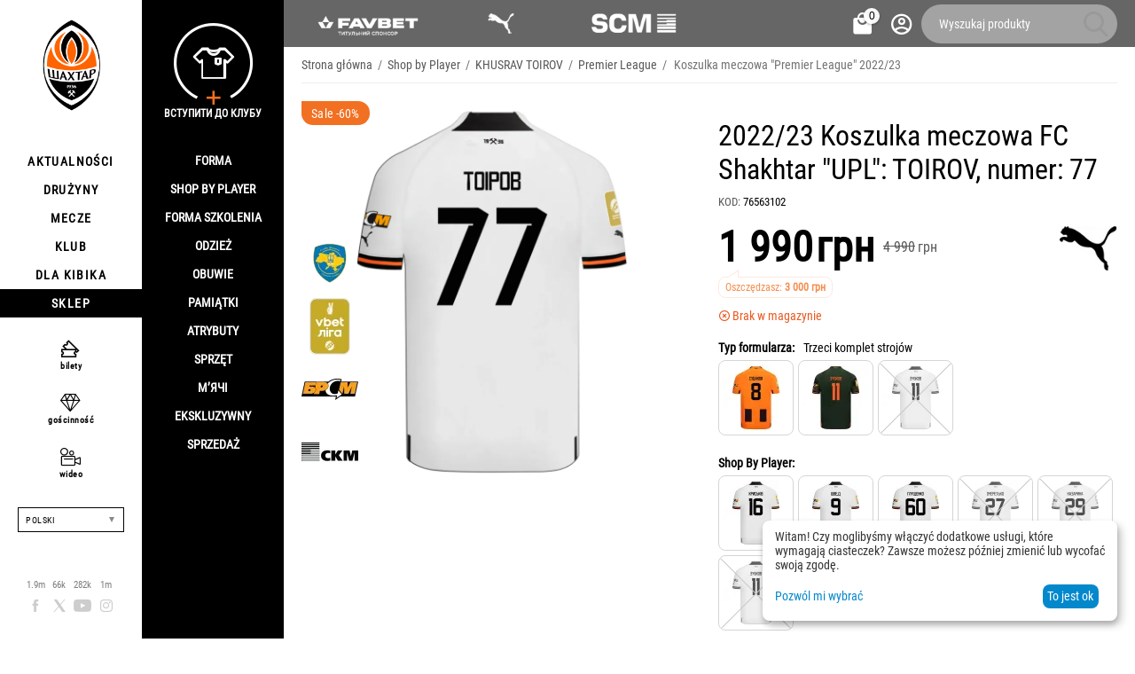

--- FILE ---
content_type: text/html; charset=utf-8
request_url: https://shop.shakhtar.com/pl/3rd-upl-22-23-toirov-77/
body_size: 22827
content:
<!DOCTYPE html>
<html 
class="
sticky-top-panel "    lang="pl"
    dir="ltr"
    class=" "
>
<head>
<title>2022/23 Koszulka meczowa FC Shakhtar &quot;UPL&quot;: TOIROV, numer: 77</title>
<base href="https://shop.shakhtar.com/" />
<meta http-equiv="Content-Type" content="text/html; charset=utf-8" data-ca-mode="" />
<meta name="viewport" content="width=device-width, initial-scale=1, user-scalable=no, viewport-fit=cover" />
<meta name="description" content="Kup oryginalną koszulkę Premier League Shakhtar 2022/23 zawodnika: TOIROV z numerem 77 w oficjalnym sklepie internetowym FC Shakhtar." />

    <meta name="keywords" content="Kup 2022/23 Koszulka meczowa FC Shakhtar &quot;UPL&quot;: TOIROV, numer: 77 , 76563102" />

<meta name="format-detection" content="telephone=no">

            <link rel="canonical" href="https://shop.shakhtar.com/pl/3rd-upl-22-23-toirov-77/" />    
                        
    <link title="Українська" dir="ltr" type="text/html" rel="alternate" hreflang="x-default" href="https://shop.shakhtar.com/3rd-upl-22-23-toirov-77/" />
    <link title="Українська" dir="ltr" type="text/html" rel="alternate" hreflang="uk" href="https://shop.shakhtar.com/3rd-upl-22-23-toirov-77/" />
    <link title="English" dir="ltr" type="text/html" rel="alternate" hreflang="en" href="https://shop.shakhtar.com/en/3rd-upl-22-23-toirov-77/" />
    <link title="Polski" dir="ltr" type="text/html" rel="alternate" hreflang="pl" href="https://shop.shakhtar.com/pl/3rd-upl-22-23-toirov-77/" />
    <link title="Deutsch" dir="ltr" type="text/html" rel="alternate" hreflang="de" href="https://shop.shakhtar.com/de/3rd-upl-22-23-toirov-77/" />
    <link title="Русский" dir="ltr" type="text/html" rel="alternate" hreflang="ru" href="https://shop.shakhtar.com/ru/3rd-upl-22-23-toirov-77/" />

    <!-- Inline script moved to the bottom of the page -->
    <meta property="og:type" content="website" />
<meta property="og:locale" content="pl" />
<meta property="og:title" content="2022/23 Koszulka meczowa FC Shakhtar &quot;UPL&quot;: TOIROV, numer: 77" />
<meta property="og:description" content="Kup oryginalną koszulkę Premier League Shakhtar 2022/23 zawodnika: TOIROV z numerem 77 w oficjalnym sklepie internetowym FC Shakhtar." />
<meta property="og:url" content="https://shop.shakhtar.com/pl/3rd-upl-22-23-toirov-77/" />
    <meta property="og:image" content="https://shop.shakhtar.com/images/detailed/11/SBP_3rd_Тоіров_77.webp" />

    <meta name="theme-color" content="#ffffff">
<!-- Meta Pixel Code -->

<script type="f02f5c41df9ef41a1e887b97-text/javascript">

!function(f,b,e,v,n,t,s)

{if(f.fbq)return;n=f.fbq=function(){n.callMethod?

n.callMethod.apply(n,arguments):n.queue.push(arguments)};

if(!f._fbq)f._fbq=n;n.push=n;n.loaded=!0;n.version='2.0';

n.queue=[];t=b.createElement(e);t.async=!0;

t.src=v;s=b.getElementsByTagName(e)[0];

s.parentNode.insertBefore(t,s)}(window, document,'script',

'https://connect.facebook.net/en_US/fbevents.js');

fbq('init', '1052796669612016');

fbq('track', 'PageView');

</script>

<noscript><img height="1" width="1" style="display:none"

src="https://www.facebook.com/tr?id=1052796669612016&ev=PageView&noscript=1"

/></noscript>

<!-- End Meta Pixel Code -->
    <link href="https://shop.shakhtar.com/images/logos/8/logo_Shakhtar_RGB__forWEB__3.jpg" rel="shortcut icon" type="image/jpeg" />

<style>
    @media (min-width: 981px) and (hover: hover) {
        #tygh_main_container > .tygh-header{
            background: rgba(0, 0, 0, .6)!important;
        }
    }
</style><link type="text/css" rel="stylesheet" href="https://shop.shakhtar.com/var/cache/misc/assets/design/themes/abt__unitheme2/css/standalone.a53096ec29a1f932edbcd6a6911dff26.css?1768549294" />

    

<!-- Inline script moved to the bottom of the page -->
<!-- Inline script moved to the bottom of the page -->

<!-- Inline script moved to the bottom of the page -->
    <script data-no-defer type="f02f5c41df9ef41a1e887b97-text/javascript" src="https://shop.shakhtar.com/var/files/gdpr/klaro/config.js">
    </script>
    <script data-no-defer data-klaro-config="klaroConfig" data-config="klaroConfig" type="f02f5c41df9ef41a1e887b97-text/javascript" src="https://shop.shakhtar.com/js/addons/gdpr/lib/klaro.js">
    </script>
    <!-- Inline script moved to the bottom of the page -->

<link rel="preload" href="https://shop.shakhtar.com/images/logos/8/logo_Shakhtar.webp" as="image">
<link rel="preload" href="https://shop.shakhtar.com/images/thumbnails/900/900/detailed/11/SBP_3rd_Тоіров_77.webp.webp" as="image">
</head>

<body>
            
        <div class="ty-tygh  " data-ca-element="mainContainer" id="tygh_container">

        <div id="ajax_overlay" class="ty-ajax-overlay"></div>
<div id="ajax_loading_box" class="ty-ajax-loading-box"></div>
        <div class="cm-notification-container notification-container">
</div>
        <div class="ty-helper-container "
                    id="tygh_main_container">
                                             

<div class="tygh-header clearfix">
                <div class="container-fluid  header-grid light-header v2">
                                                
                <div class="container-fluid-row">
<div class="row-fluid ">        <div class="span16 top-menu-grid " >
                    <div class="row-fluid ">        <div class="span4 top-logo " >
                    <div class="hidden-phone sponsors-top  ">
                <div class="ut2-h__menu"><div class="ty-menu__wrapper"><a href="javascript:void(0);" onclick="if (!window.__cfRLUnblockHandlers) return false; $(this).next().toggleClass('view');$(this).toggleClass('open');" class="ty-menu__menu-btn m-button" data-cf-modified-f02f5c41df9ef41a1e887b97-=""><i class="ut2-icon-outline-menu"></i></a><ul class="ty-menu__items cm-responsive-menu"><li class="ty-menu__item ty-menu__item-nodrop cm-menu-item-responsive" data-subitems-count="0" data-settings-cols="2"><a href="https://www.favbet.ua/" class="ty-menu__item-link a-first-lvl"><span class="item-icon">

    
<img class="ty-pict  ut2-mwi-icon   cm-image" alt="" title="" width="160" height="50" src="https://shop.shakhtar.com/images/ab__webp/abt__ut2/menu-with-icon/11/slider-logo-favbet_ukr_png.webp" />

<bdi> </bdi>
	                        </span>
	                    </a>

                                            </li>
                <li class="ty-menu__item ty-menu__item-nodrop cm-menu-item-responsive" data-subitems-count="0" data-settings-cols="2"><a href="https://ua.puma.com/ru/" class="ty-menu__item-link a-first-lvl"><span class="item-icon">

    
<img class="ty-pict  ut2-mwi-icon   cm-image" alt="" title="" width="160" height="30" src="https://shop.shakhtar.com/images/ab__webp/abt__ut2/menu-with-icon/9/slider-logo-puma_chh1-g2_png.webp" />

<bdi> </bdi>
	                        </span>
	                    </a>

                                            </li>
                <li class="ty-menu__item ty-menu__item-nodrop cm-menu-item-responsive" data-subitems-count="0" data-settings-cols="2"><a href="http://www.scm.com.ua/" class="ty-menu__item-link a-first-lvl"><span class="item-icon">

    
<img class="ty-pict  ut2-mwi-icon   cm-image" alt="" title="" width="160" height="50" src="https://shop.shakhtar.com/images/ab__webp/abt__ut2/menu-with-icon/9/logo-scm_en_png.webp" />

<bdi> </bdi>
	                        </span>
	                    </a>

                                            </li>
                                
            </ul>
        </div>
    </div>

<!-- Inline script moved to the bottom of the page -->


                    </div><div class="sh__menu ">
                <div id="sw_dropdown_66" class="ut2-sp-n cm-combination cm-abt--ut2-toggle-scroll  cm-external-triggered"><i class="ut2-icon-outline-menu"></i></div><div id="dropdown_66" class="ut2-sw-b hidden cm-external-click" data-ca-external-click-id="sw_dropdown_66"></div><div class="ut2-sw-w sh__menu"><div class="ut2-scroll"><div class="ut2-sw"><div class="ut2-sp-f cm-combination cm-abt--ut2-toggle-scroll" id="off_dropdown_66" style="display:none;"><i class="ut2-icon-baseline-close"></i></div><div class="ut2-rb menu-logo"><div class="ty-logo-container">
    
            <a href="https://shop.shakhtar.com/pl/" title="">
        
    

    
    
                            
        
        <img class="ty-pict  ty-logo-container__image   cm-image" width="107" height="170" alt="" title="" id="det_img_2399362490" src="https://shop.shakhtar.com/images/logos/8/logo_Shakhtar.webp" />

    
            </a>
    </div></div><nav class="ut2-fm  sidebar-navigation"><div class="ut2-fmbtm hidden">Back to main</div><div class="ut2-fmw"><div class="ut2-lfl "><p><a href="https://shakhtar.com/news/all-news/"><span>Aktualności</span></a></p><i></i><div class="ut2-slw"><div class="ut2-lsl"><p><a href="https://shakhtar.com/news/all-news/" >Wszystkie</a></p></div><div class="ut2-lsl"><p><a href="https://shakhtar.com/news/tickets-news/" >Shakhtar Social</a></p></div><div class="ut2-lsl"><p><a href="https://shakhtar.com/news/tickets-news/" >Bilety</a></p></div><div class="ut2-lsl"><p><a href="https://shakhtar.com/uk-ua/news/shakhtar-women-news/" >Szachtar Kobiety</a></p></div></div></div><div class="ut2-lfl "><p><a href="https://shakhtar.com/players/first-team/"><span>Drużyny</span></a></p><i></i><div class="ut2-slw"><div class="ut2-lsl"><p><a href="https://shakhtar.com/players/first-team/" >Szachtar</a></p></div><div class="ut2-lsl"><p><a href="https://shakhtar.com/uk-ua/players/shakhtar-u19/" >Szachtar U19</a></p></div><div class="ut2-lsl"><p><a href="https://shakhtar.com/uk-ua/players/shakhtar-women/" >Szachtar Kobiet</a></p></div><div class="ut2-lsl"><p><a href="https://shakhtar.com/uk-ua/players/legends/" >Legendy</a></p></div></div></div><div class="ut2-lfl "><p><a href="https://shakhtar.com/matchday/fixtures/"><span>Mecze</span></a></p><i></i><div class="ut2-slw"><div class="ut2-lsl"><p><a href="https://shakhtar.com/uk-ua/matchday/fixtures/" >Kalendarz meczów</a></p></div><div class="ut2-lsl"><p><a href="https://shakhtar.com/uk-ua/matchday/results/" >Wyniki</a></p></div><div class="ut2-lsl"><p><a href="https://shakhtar.com/uk-ua/matchday/table/" >Tabele</a></p></div></div></div><div class="ut2-lfl "><p><a href="https://shakhtar.com/club/intro#intro"><span>Klub</span></a></p><i></i><div class="ut2-slw"><div class="ut2-lsl"><p><a href="https://shakhtar.com/uk-ua/club/timeline/" >Historia</a></p></div><div class="ut2-lsl"><p><a href="https://shakhtar.com/uk-ua/club/partners/" >Partners</a></p></div><div class="ut2-lsl"><p><a href="https://shakhtar.com/uk-ua/club/philosophy-and-crest/" > Filozofia</a></p></div><div class="ut2-lsl"><p><a href="https://shakhtar.com/uk-ua/club/infrastructure/" >Infrastruktura</a></p></div><div class="ut2-lsl"><p><a href="https://shakhtar.com/uk-ua/club/honours/" >Osiągnięcie</a></p></div><div class="ut2-lsl"><p><a href="https://shakhtar.com/uk-ua/club/management/" >Kierownictwo</a></p></div><div class="ut2-lsl"><p><a href="https://shakhtar.com/uk-ua/club/shakhtar-social/" >Shakhtar Social</a></p></div><div class="ut2-lsl"><p><a href="https://proschool.shakhtar.com/ua" >Shakhtar Pro</a></p></div><div class="ut2-lsl"><p><a href="https://shakhtar.com/uk-ua/club/academy/" >Akademia</a></p></div><div class="ut2-lsl"><p><a href="https://franchise.shakhtar.com/Ua" >Franczyzowa</a></p></div><div class="ut2-lsl"><p><a href="https://shakhtar.com/uk-ua/club/accreditation/" >Akredytacja medialna</a></p></div><div class="ut2-lsl"><p><a href="https://shakhtar.com/uk-ua/club/annual-report/" >Roczny raport</a></p></div><div class="ut2-lsl"><p><a href="https://shakhtar.com/uk-ua/club/official-information/" >Oficjalne informacje</a></p></div><div class="ut2-lsl"><p><a href="https://career.shakhtar.com/" >Praca</a></p></div><div class="ut2-lsl"><p><a href="https://shakhtar.com/uk-ua/club/contacts/" >Kontakt</a></p></div></div></div><div class="ut2-lfl "><p><a href="https://shakhtar.com/fans/fan-clubs/"><span>Dla kibika</span></a></p><i></i><div class="ut2-slw"><div class="ut2-lsl"><p><a href="https://shakhtar.com/uk-ua/fans/fan-clubs/" >Kluby kibica</a></p></div><div class="ut2-lsl"><p><a href="https://shakhtar.com/uk-ua/fans/family-club/" > Klub rodzinny</a></p></div></div></div><div class="ut2-lfl active"><p><a href="https://shop.shakhtar.com/pl/"><span> Sklep</span></a></p><i></i><div class="ut2-slw"><div class="ut2-lsl"><p><a href="javascript:void(0)" >Forma</a></p><ul class="ut2-tlw"><li><a href="https://shop.shakhtar.com/pl/kits/jersey/" class="">Formularz</a></li><li><a href="https://shop.shakhtar.com/pl/kits/home-2025/" class="">Formularz domowy</a></li><li><a href="https://shop.shakhtar.com/pl/kits/away-2025/" class="">Forma wyjazdowa</a></li><li><a href="https://shop.shakhtar.com/pl/kits/3rd/" class=""> Trzeci zestaw</a></li><li><a href="https://shop.shakhtar.com/pl/kits/gk/" class="">Strój bramkarza</a></li><li><a href="https://shop.shakhtar.com/pl/kits/jr/" class="">Forma dziecięca</a></li><li><a href="https://shop.shakhtar.com/pl/kits/womens/" class="">Forma kobieca</a></li><li><a href="javascript:void(0)" class=""> </a></li><li><a href="https://shop.shakhtar.com/pl/kits/sezonu-2021-22/" class="">Forma sezonu 2021/22</a></li><li><a href="https://shop.shakhtar.com/pl/kits/sezonu-2023-24/" class="">Форма сезону-2022/24</a></li><li><a href="https://shop.shakhtar.com/pl/kits/sezonu-2024-25/" class="">Форма сезону-2024/25</a></li><li><a href="https://shop.shakhtar.com/pl/kits/sezonu-2025-26/" class="">Форма сезону-2025/26</a></li></ul></div><div class="ut2-lsl"><p><a href="https://shop.shakhtar.com/pl/first-team/" >Shop By Player</a></p></div><div class="ut2-lsl"><p><a href="https://shop.shakhtar.com/pl/clothes/puma-fcsd-training/" >Forma szkolenia</a></p></div><div class="ut2-lsl"><p><a href="javascript:void(0)" >Odzież</a></p><ul class="ut2-tlw"><li><a href="https://shop.shakhtar.com/pl/clothes/mens/" class="">Do mężczyzn</a></li><li><a href="https://shop.shakhtar.com/pl/clothes/womens/" class="">Do kobiet</a></li><li><a href="https://shop.shakhtar.com/pl/clothes/jr/" class="">Do dzieci</a></li></ul></div><div class="ut2-lsl"><p><a href="javascript:void(0)" >Obuwie</a></p><ul class="ut2-tlw"><li><a href="https://shop.shakhtar.com/pl/shoes/mens/" class="">Do mężczyzn</a></li><li><a href="https://shop.shakhtar.com/pl/shoes/womens/" class="">Do kobiet</a></li><li><a href="https://shop.shakhtar.com/pl/shoes/jr/" class="">Do dzieci</a></li></ul></div><div class="ut2-lsl"><p><a href="https://shop.shakhtar.com/pl/souvenirs/" >Pamiątki</a></p></div><div class="ut2-lsl"><p><a href="https://shop.shakhtar.com/pl/atributika/" >Atrybuty</a></p></div><div class="ut2-lsl"><p><a href="https://shop.shakhtar.com/pl/equipment/" >Sprzęt</a></p></div><div class="ut2-lsl"><p><a href="https://shop.shakhtar.com/pl/balls/" >М’ячі</a></p></div><div class="ut2-lsl"><p><a href="https://shop.shakhtar.com/pl/exclusive/" >Ekskluzywny</a></p></div><div class="ut2-lsl"><p><a href="https://shop.shakhtar.com/pl/sale/" >Sprzedaż</a></p></div></div></div></div></nav><!-- Inline script moved to the bottom of the page --><nav class="ut2-fm  feature-navigation"><div class="ut2-fmbtm hidden">Back to main</div><div class="ut2-fmw"><div class="ut2-lfl feature-navigation_tickets "><p><a href="https://tickets.shakhtar.com/"><span>bilety</span></a></p></div><div class="ut2-lfl feature-navigation_hospitality"><p><a href="https://shakhtar.com/hospitality/sky-boxes/"><span>gościnność</span></a></p></div><div class="ut2-lfl feature-navigation_tv "><p><a href="http://video.shakhtar.com/uk"><span>wideo</span></a></p></div></div></nav><!-- Inline script moved to the bottom of the page --><div class="ut2-rb sidebar-language"><div class="ut2-languages clearfix" id="languages_1">
                                                            <div class="ty-select-wrapper">
    
    <a class="ty-select-block__a cm-combination" id="sw_select_pl_wrap_language_69721beaf0b77">
                <span class="ty-select-block__a-item ">Polski</span>
        <span
        class="ty-icon ty-icon-down-micro ty-select-block__arrow"
                                    ></span>

    </a>

    <div id="select_pl_wrap_language_69721beaf0b77" class="ty-select-block cm-popup-box hidden">
        <ul class="cm-select-list ty-select-block__list ty-flags">
                            <li class="ty-select-block__list-item">
                    <a rel="nofollow" href="https://shop.shakhtar.com/3rd-upl-22-23-toirov-77/" class="ty-select-block__list-a  "  data-ca-name="uk">
                                        Українська                    </a>
                </li>
                            <li class="ty-select-block__list-item">
                    <a rel="nofollow" href="https://shop.shakhtar.com/en/3rd-upl-22-23-toirov-77/" class="ty-select-block__list-a  "  data-ca-name="en">
                                        English                    </a>
                </li>
                            <li class="ty-select-block__list-item">
                    <a rel="nofollow" href="https://shop.shakhtar.com/pl/3rd-upl-22-23-toirov-77/" class="ty-select-block__list-a is-active "  data-ca-name="pl">
                                        Polski                    </a>
                </li>
                            <li class="ty-select-block__list-item">
                    <a rel="nofollow" href="https://shop.shakhtar.com/de/3rd-upl-22-23-toirov-77/" class="ty-select-block__list-a  "  data-ca-name="de">
                                        Deutsch                    </a>
                </li>
                            <li class="ty-select-block__list-item">
                    <a rel="nofollow" href="https://shop.shakhtar.com/ru/3rd-upl-22-23-toirov-77/" class="ty-select-block__list-a  "  data-ca-name="ru">
                                        Русский                    </a>
                </li>
                    </ul>
    </div>
</div>
    <!--languages_1--></div></div><div class="ut2-rb"><div class="ty-wysiwyg-content"  data-ca-live-editor-object-id="3390" data-ca-live-editor-object-type="products"><div class="sidebar-social">
    <ul class="list">
            <li>
                <a href="//facebook.com/fcshakhtar" target="_blank" class="sidebar-social_facebook" onclick="if (!window.__cfRLUnblockHandlers) return false; dataLayer.push({'eventCategory':'Social_Network_Button', 'eventAction':'Cliсk', 'virtualUrl':'/funnel/Social_Network_Button', 'event':'UAevent'})" data-cf-modified-f02f5c41df9ef41a1e887b97-="">1.9m</a>
            </li>
            <li>
                <a href="//twitter.com/fcshakhtar" target="_blank" class="sidebar-social_twitter" onclick="if (!window.__cfRLUnblockHandlers) return false; dataLayer.push({'eventCategory':'Social_Network_Button', 'eventAction':'Cliсk', 'virtualUrl':'/funnel/Social_Network_Button', 'event':'UAevent'})" data-cf-modified-f02f5c41df9ef41a1e887b97-="">66k</a>
            </li>
            <li>
                <a href="//youtube.com/shakhtartv" target="_blank" class="sidebar-social_youtube" onclick="if (!window.__cfRLUnblockHandlers) return false; dataLayer.push({'eventCategory':'Social_Network_Button', 'eventAction':'Cliсk', 'virtualUrl':'/funnel/Social_Network_Button', 'event':'UAevent'})" data-cf-modified-f02f5c41df9ef41a1e887b97-="">282k</a>
            </li>
            <li>
                <a href="//instagram.com/fcshakhtar" target="_blank" class="sidebar-social_instagram" onclick="if (!window.__cfRLUnblockHandlers) return false; dataLayer.push({'eventCategory':'Social_Network_Button', 'eventAction':'Cliсk', 'virtualUrl':'/funnel/Social_Network_Button', 'event':'UAevent'})" data-cf-modified-f02f5c41df9ef41a1e887b97-="">1m</a>
            </li>
    </ul>
</div></div></div><div class="ut2-rb sidebar-top-right"><div class="ty-wysiwyg-content"  data-ca-live-editor-object-id="3390" data-ca-live-editor-object-type="products"><div class="join-the-club-wrapper">
	<a href="javascript:void(0);" class="js-full-fancybox js-login" style="padding:0px;" onclick="if (!window.__cfRLUnblockHandlers) return false; dataLayer.push({'eventCategory':'Membership_Button', 'eventAction':'Cliсk', 'virtualUrl':'/funnel/Membership_Button', 'event':'UAevent'})" data-cf-modified-f02f5c41df9ef41a1e887b97-="">
		<div class="join-the-club">
			<span class="image"></span>
			<span class="text">Вступити до клубу</span>
		</div>
	</a>
</div></div></div></div></div></div>
                    </div>
            </div>

                                        
                                        
            
        <div class="span12 top-buttons top-button-cart " >
                    <div class="ut2-top-cart-content ">
                    <div class="ty-dropdown-box" id="cart_status_836">
        <div id="sw_dropdown_836" class="ty-dropdown-box__title cm-combination">
        <a href="https://shop.shakhtar.com/pl/cart/" class="ac-title ty-hand" id="cart_icon_836">
                                                <i class="ut2-icon-use_icon_cart empty"><span class="ty-minicart-count ty-hand empty">0</span></i><span>Koszyk<i class="ut2-icon-outline-expand_more"></i></span>
                            
        <!--cart_icon_836--></a>
        </div>
        <div id="dropdown_836" class="cm-popup-box ty-dropdown-box__content ty-dropdown-box__content--cart hidden">
                            <div class="cm-cart-content cm-cart-content-thumb cm-cart-content-delete" id="cart_content_836">
                    <div class="ut2-cart-title">Produkty w koszyku:</div>
                        <div class="ty-cart-items">
                                                            <div class="ty-cart-items__empty ty-center">Koszyk jest pusty</div>
                                                    </div>

                                            <div class="cm-cart-buttons ty-cart-content__buttons buttons-container hidden">
                                                                                    
                            <a href="https://shop.shakhtar.com/pl/cart/" rel="nofollow" class="ty-btn ty-btn__outline">Zobacz koszyk</a>
                                                                        
 
    <a href="https://shop.shakhtar.com/pl/checkout/"  class="ty-btn ty-btn__primary " ><span
        class="ty-icon ty-icon-ok"
                                    ></span>
<bdi>Kasa</bdi></a>
                                                    </div>
                    
                <!--cart_content_836--></div>
            
        </div>
    <!--cart_status_836--></div>


                    </div><div class="ut2-top-my-account ">
                <div class="ty-dropdown-box" id="account_info_675">
    <div id="sw_dropdown_69" class="ty-dropdown-box__title cm-combination">
        <div>
                            <a class="ac-title" href="https://shop.shakhtar.com/pl/profiles-update/">
	                <i class="ut2-icon-outline-account-circle"></i>
                    <span >Акаунт<i class="ut2-icon-outline-expand_more"></i></span>
                </a>
            
        </div>
    </div>

    <div id="dropdown_69" class="cm-popup-box ty-dropdown-box__content hidden">

                <ul class="ty-account-info">
                                        <li class="ty-account-info__item ty-dropdown-box__item"><a class="ty-account-info__a underlined" href="https://shop.shakhtar.com/pl/orders/" rel="nofollow">Zamówienia</a></li>
                            
        </ul>

                    <div class="ty-account-info__orders updates-wrapper track-orders" id="track_orders_block_675">
                <form action="https://shop.shakhtar.com/pl/" method="POST" class="cm-ajax cm-post cm-ajax-full-render" name="track_order_quick">
                    <input type="hidden" name="result_ids" value="track_orders_block_*" />
                    <input type="hidden" name="return_url" value="index.php?sl=pl&amp;dispatch=products.view&amp;product_id=3390" />

                    <div class="ty-account-info__orders-txt">Śledź swoje zamówienie</div>

                    <div class="ty-account-info__orders-input ty-control-group ty-input-append">
                        <label for="track_order_item675" class="cm-required hidden">Śledź swoje zamówienie</label>
                        <input type="text" size="20" class="ty-input-text cm-hint" id="track_order_item675" name="track_data" value="Numer zamówienia/E-mail" />
                        <button title="Szukaj" class="ty-btn-go" type="submit"><span
        class="ty-icon ty-icon-right-dir ty-btn-go__icon"
                                    ></span>
</button>
<input type="hidden" name="dispatch" value="orders.track_request" />
                                            </div>
                <input type="hidden" name="security_hash" class="cm-no-hide-input" value="b53a9c7fc866be75b26f7ed4877f31b6" /></form>
                <!--track_orders_block_675--></div>
        
        <div class="ty-account-info__buttons buttons-container">
                            <a href="https://shop.shakhtar.com/pl/login/?return_url=index.php%3Fsl%3Dpl%26dispatch%3Dproducts.view%26product_id%3D3390" data-ca-target-id="login_block675" class="cm-dialog-opener cm-dialog-auto-size ty-btn ty-btn__secondary" rel="nofollow">Zaloguj się</a><a href="https://shop.shakhtar.com/pl/profiles-add/" rel="nofollow" class="ty-btn ty-btn__primary">Zarejestruj się</a>
                <div  id="login_block675" class="hidden" title="Zaloguj się">
                    <div class="ty-login-popup">
                                            </div>
                </div>
                    </div>
<!--account_info_675--></div>
</div>
                    </div><a href="javascript:void(0);" rel="nofollow" onclick="if (!window.__cfRLUnblockHandlers) return false; $(this).parent().next().toggleClass('hidden');$(this).next().toggleClass('view');$(this).toggleClass('hidden');" class="ut2-btn-search" data-cf-modified-f02f5c41df9ef41a1e887b97-=""><i class="ut2-icon-search"></i></a>

<div class="ty-search-block">
    <form action="https://shop.shakhtar.com/pl/" name="search_form" method="get">
        <input type="hidden" name="match" value="all" />
        <input type="hidden" name="subcats" value="Y" />
        <input type="hidden" name="pcode_from_q" value="Y" />
        <input type="hidden" name="pshort" value="Y" />
        <input type="hidden" name="pfull" value="Y" />
        <input type="hidden" name="pname" value="Y" />
        <input type="hidden" name="pkeywords" value="Y" />
        <input type="hidden" name="search_performed" value="Y" />

        

        <input type="text" name="q" value="" id="search_input" title="Wyszukaj produkty" class="ty-search-block__input cm-hint" /><button title="Szukaj" class="ty-search-magnifier" type="submit"><i class="ut2-icon-search"></i></button>
<input type="hidden" name="dispatch" value="products.search" />
        
    <input type="hidden" name="security_hash" class="cm-no-hide-input" value="b53a9c7fc866be75b26f7ed4877f31b6" /></form>
</div>
            </div>
</div>
            </div>
</div>
    </div>                                        
    
        </div>
    

</div>

    <div class="tygh-content clearfix">
                    <div class="container-fluid  content-grid">
                                                
                <div class="container-fluid-row">
<div class="row-fluid ">        <div class="span16 main-content-grid ut2-bottom" >
                    <div id="product_detail_page">


<!-- Inline script moved to the bottom of the page -->


            
                

    <div class="ut2-pb ty-product-block ty-product-detail ut2-big-image ut2-big-image-flat ">

        <div class="ut2-breadcrumbs__wrapper">
                            <div id="breadcrumbs_71">

                    <div class="ty-breadcrumbs clearfix">
            <a href="https://shop.shakhtar.com/pl/" class="ty-breadcrumbs__a"><bdi>Strona główna</bdi></a><span class="ty-breadcrumbs__slash">/</span><a href="https://shop.shakhtar.com/pl/shop-by-player/" class="ty-breadcrumbs__a"><bdi>Shop by Player</bdi></a><span class="ty-breadcrumbs__slash">/</span><a href="https://shop.shakhtar.com/pl/shop-by-player/toirov-khusrav/" class="ty-breadcrumbs__a"><bdi>KHUSRAV TOIROV</bdi></a><span class="ty-breadcrumbs__slash">/</span><a href="https://shop.shakhtar.com/pl/shop-by-player/premier-league/" class="ty-breadcrumbs__a"><bdi>Premier League</bdi></a><span class="ty-breadcrumbs__slash">/</span><span class="ty-breadcrumbs__current"><bdi>Koszulka meczowa "Premier League" 2022/23</bdi></span>        </div>

                <!-- Inline script moved to the bottom of the page -->
            <!--breadcrumbs_71--></div>            
        </div>

        
            <div class="ut2-pb__wrapper clearfix">
            
                                
    
    







































    



                                <form action="https://shop.shakhtar.com/pl/" method="post" name="product_form_3390" enctype="multipart/form-data" class="cm-disable-empty-files  cm-ajax cm-ajax-full-render cm-ajax-status-middle ">
<input type="hidden" name="result_ids" value="cart_status*,wish_list*,checkout*,account_info*,abt__ut2_wishlist_count" />
<input type="hidden" name="redirect_url" value="index.php?sl=pl&amp;dispatch=products.view&amp;product_id=3390" />
<input type="hidden" name="product_data[3390][product_id]" value="3390" />


                
                <div class="ut2-pb__img-wrapper ty-product-block__img-wrapper">
                        
                                                                

                                            <div class="ut2-pb__img  ut2-pb__no-thumbs cm-reload-3390 ut2-pb__as-gallery" data-ca-previewer="true" id="product_images_3390_update">

    						
    
    
    

                        <input type="hidden" name="ab__stickers_output_side" value="L">                                            <div class="ab-stickers-wrapper ab-hidden">
                            
                                    
                                                                                                                
                    
                                                                    <div class="ab-stickers-container ab-stickers-container__BL column-filling">
                                                                                            
                                                                                                        <div class="ab-sticker-full_size small-image-size-32 full-image-size-64" data-ab-sticker-id="52-a1c1-pl"></div>
                                                                                                                            
                                                                                                        <div class="ab-sticker-full_size small-image-size-32 full-image-size-64" data-ab-sticker-id="50-efc3-pl"></div>
                                                                                                                            
                                                                                                        <div class="ab-sticker-full_size small-image-size-32 full-image-size-64" data-ab-sticker-id="51-1009-pl"></div>
                                                                                                                            
                                                                                                        <div class="ab-sticker-full_size small-image-size-32 full-image-size-64" data-ab-sticker-id="48-798a-pl"></div>
                                                                                    </div>
                                                                    <div class="ab-stickers-container ab-stickers-container__TL column-filling">
                                                                                            
                                                                                                        <div class="ab-sticker-full_size" data-ab-sticker-id="16-ba6c-pl-8ae069b36aa823c092c3a6d3747b540f" data-placeholders='a:1:{s:10:&quot;[discount]&quot;;i:60;}'></div>
                                                                                    </div>
                                                                </div>
                    
    
    
<div class="ty-product-img cm-preview-wrapper" id="product_images_3390">
                
        
    
                    
                            
        
        <a id="det_img_link_3390_11569" data-ca-image-id="preview[product_images_3390]" class="cm-image-previewer cm-previewer ty-previewer" data-ca-image-width="2190" data-ca-image-height="2190" href="https://shop.shakhtar.com/images/detailed/11/SBP_3rd_Тоіров_77.webp" title=""><img class="ty-pict     cm-image" alt="" title="" srcset="https://shop.shakhtar.com/images/thumbnails/1800/1800/detailed/11/SBP_3rd_Тоіров_77.webp.webp 2x" id="det_img_3390_11569" width="900" height="900" src="https://shop.shakhtar.com/images/thumbnails/900/900/detailed/11/SBP_3rd_Тоіров_77.webp.webp" /><svg class="ty-pict__container" aria-hidden="true" width="900" height="900" viewBox="0 0 900 900" style="max-height: 100%; max-width: 100%; position: absolute; top: 0; left: 50%; transform: translateX(-50%); z-index: -1;"><rect fill="transparent" width="900" height="900"></rect></svg>
<span class="ty-previewer__icon hidden-phone"></span></a>

    </div>



<!--override with ab__image_previewers-->
    <!-- Inline script moved to the bottom of the page -->
<!-- Inline script moved to the bottom of the page -->



        <template id="ab__image_previewer_template_preview[product_images_3390]">
                        <div class="pswp" tabindex="-1" role="dialog" aria-hidden="true">
            <div class="pswp__bg"></div>
            <div class="pswp__scroll-wrap">
                <div class="pswp__container">
                    <div class="pswp__item"></div>
                    <div class="pswp__item"></div>
                    <div class="pswp__item"></div>
                </div>
                <div class="pswp__ui pswp__ui--hidden">
                    <div class="pswp__top-bar">
                        <div class="pswp__title">2022/23 Koszulka meczowa FC Shakhtar "UPL": TOIROV, numer: 77</div>
                        <button class="pswp__button pswp__button--close" title="Close (Esc)"></button>
                        <button class="pswp__button pswp__button--share" title="Share"></button>
                        <button class="pswp__button pswp__button--fs" title="Toggle fullscreen"></button>
                        <button class="pswp__button pswp__button--zoom" title="Zoom in/out"></button>
                        <div class="pswp__preloader">
                            <div class="pswp__preloader__icn">
                                <div class="pswp__preloader__cut">
                                    <div class="pswp__preloader__donut"></div>
                                </div>
                            </div>
                        </div>
                    </div>
                    <div class="pswp__share-modal pswp__share-modal--hidden pswp__single-tap">
                        <div class="pswp__share-tooltip"></div>
                    </div>
                    <button class="pswp__button pswp__button--arrow--left" title="Previous (arrow left)"></button>
                    <button class="pswp__button pswp__button--arrow--right" title="Next (arrow right)"></button>
                                            <div class="pswp__counter"></div>
                        <div class="pswp__dots">
                        </div>
                                        <div class="pswp__caption avail">
                        <div class="pswp__caption__center">
                                                    

    <div class="pswp__price-wrap discounted">   
        <bdi><span>1 990</span>&nbsp;грн</bdi>                    
    </div>

        
                        </div>
                    </div>
                </div>
            </div>
        </div>
    
    </template>


                            
                            <!--product_images_3390_update--></div>
                                        
                </div>

                <div class="ut2-pb__right">

                                                                                                    
                    
                                            <h1 class="ut2-pb__title" ><bdi>2022/23 Koszulka meczowa FC Shakhtar "UPL": TOIROV, numer: 77</bdi></h1>
                    
                    <div class="ut2-pb__inner-elements-wrap space-between">

                                                

    					                            <div class="ut2-pb__sku">
        	                            	                                    <div class="ty-control-group ty-sku-item cm-hidden-wrapper"
         id="sku_update_3390">
        <input type="hidden" name="appearance[show_sku]" value="1"/>
                    <label class="ty-control-group__label" id="sku_3390">KOD:</label>
                <span class="ty-control-group__item cm-reload-3390"
              id="product_code_3390">76563102<!--product_code_3390--></span>
    </div>

    
        	                </div>
    	                                    </div>

                    <div class="ut2-pb__inner-elements-wrap space-between">

                        <div class="pr-row-mix ut2-pb__price-wrap prices-container">
        <div class="ty-product-prices">

                                    <div class="ut2-pb__price-actual">
                        <span class="cm-reload-3390 ty-price-update" id="price_update_3390">
        <input type="hidden" name="appearance[show_price_values]" value="1" />
        <input type="hidden" name="appearance[show_price]" value="1" />
                                                                                                                        <span class="ty-price" id="line_discounted_price_3390"><bdi><span id="sec_discounted_price_3390" class="ty-price-num">1 990</span>&nbsp;<span class="ty-price-num">грн</span></bdi></span>
                            
                        <!--price_update_3390--></span>

                </div>
                                    <span class="cm-reload-3390" id="old_price_update_3390">
            <input type="hidden" name="appearance[show_old_price]" value="1" />
                                                            <span class="ty-list-price ty-nowrap" id="line_list_price_3390"><span class="ty-strike"><bdi><span id="sec_list_price_3390" class="ty-list-price ty-nowrap">4 990</span>&nbsp;<span class="ty-list-price ty-nowrap">грн</span></bdi></span></span>
                                        
        <!--old_price_update_3390--></span>
            
        
                <div class="ut2-pb__price-old">
                
                        <span class="cm-reload-3390" id="line_discount_update_3390">
            <input type="hidden" name="appearance[show_price_values]" value="1" />
            <input type="hidden" name="appearance[show_list_discount]" value="1" />
                            <span class="ty-list-price ty-save-price ty-nowrap" id="line_discount_value_3390">Oszczędzasz: <bdi><span id="sec_discount_value_3390">3 000</span>&nbsp;грн</bdi></span>
                    <!--line_discount_update_3390--></span>
    
        </div>

            </div>
    </div>

                                                            
    


                                                                                                                                        <div class="ut2-pb__product-brand">
                                            

    <div class="ty-features-list"><a href="https://shop.shakhtar.com/pl/shop-by-player/?features_hash=326-1265" title="Marka: ">            

    
                <img class="ty-pict     cm-image" alt="" title="" srcset="https://shop.shakhtar.com/images/thumbnails/160/124/feature_variant/9/puma.png.webp 2x" width="80" height="62" src="https://shop.shakhtar.com/images/thumbnails/80/62/feature_variant/9/puma.png.webp" />

</a></div>                                        </div>
                                    
                                
                                                                        </div>

                                                <div class="cm-reload-3390 stock-wrap" id="product_amount_update_3390">
        <input type="hidden" name="appearance[show_product_amount]" value="1" />
                                                        <div class="ty-control-group product-list-field">
                                                <span class="ty-qty-out-of-stock ty-control-group__item" id="out_of_stock_info_3390"><i class="ut2-icon-highlight_off"></i>Brak w magazynie</span>
                    </div>
                                        <!--product_amount_update_3390--></div>
   
    

                    
                    

                                                            

                                        <div class="ut2-pb__options">
                                                        <div class="cm-reload-3390 js-product-options-3390" id="product_options_update_3390">
        <input type="hidden" name="appearance[show_product_options]" value="1" />
        <input type="hidden" name="appearance[force_show_add_to_cart_button]" value="Y">
            <!-- Inline script moved to the bottom of the page -->
    <div id="features_3390_AOC">
                                
        
        
        
        <div class="cm-picker-product-variation-features ty-product-options">
                                                
            
                                <div class="ty-control-group ty-product-options__item clearfix" ab-data-info="f_id_550">
                    <div class="ut2-vimg__wrap">
                        <label class="ty-control-group__label ty-product-options__item-label">Typ formularza:</label>
                        <bdi>
                                                                                                                                                                                                                                                                                                                                    <div class="ty-product-option-container ty-product-option-container--feature-style-images">
                                            <div class="ty-product-option-child">Trzeci komplet strojów</div>
                                        </div>
                                                                                                                        </bdi>
                    </div>

                                            
                                                    <div class="ty-clear-both">
                                                                                                                                                                                                
                                                                                                                                                                                                                                                                                                                                                                <a
                                        href="https://shop.shakhtar.com/pl/home-upl-22-23-sudakov-8/"                                        class="ty-product-options__image--wrapper  cm-tooltip  "
                                        title=" Strój domowy "
                                                                                                                             data-ca-variation-image="https://shop.shakhtar.com/images/thumbnails/900/900/detailed/11/SBP_Home_Судаков_8.webp.webp"                                             data-ca-variation-image-hidpi="https://shop.shakhtar.com/images/thumbnails/1800/1800/detailed/11/SBP_Home_Судаков_8.webp.webp 2x"                                                                            >
                                                    

    
                <img class="ty-pict  ty-product-options__image   cm-image" width="75" height="75" alt="" title="" srcset="https://shop.shakhtar.com/images/thumbnails/150/150/detailed/11/SBP_Home_Судаков_8.webp.webp 2x" id="det_img_image_feature_variant_550_2977_3390" src="https://shop.shakhtar.com/images/thumbnails/75/75/detailed/11/SBP_Home_Судаков_8.webp.webp" />

                                    </a>
                                                                                                                                                                                                
                                                                                                                                                                                                                                                                                                                                                                <a
                                        href="https://shop.shakhtar.com/pl/away-upl-22-23-zubkov-11/"                                        class="ty-product-options__image--wrapper  cm-tooltip  "
                                        title=" Strój wyjazdowy "
                                                                                                                             data-ca-variation-image="https://shop.shakhtar.com/images/thumbnails/900/900/detailed/11/SBP_Away_Зубков_11.webp.webp"                                             data-ca-variation-image-hidpi="https://shop.shakhtar.com/images/thumbnails/1800/1800/detailed/11/SBP_Away_Зубков_11.webp.webp 2x"                                                                            >
                                                    

    
                <img class="ty-pict  ty-product-options__image   cm-image" width="75" height="75" alt="" title="" srcset="https://shop.shakhtar.com/images/thumbnails/150/150/detailed/11/SBP_Away_Зубков_11.webp.webp 2x" id="det_img_image_feature_variant_550_2979_3390" src="https://shop.shakhtar.com/images/thumbnails/75/75/detailed/11/SBP_Away_Зубков_11.webp.webp" />

                                    </a>
                                                                                                                                                                                                
                                                                                                                                                                                                                                                                                                                                                                <a
                                        href="https://shop.shakhtar.com/pl/3rd-upl-22-23-zubkov-11/"                                        class="ty-product-options__image--wrapper ty-product-options__image--wrapper--disabled cm-tooltip  "
                                        title=" Trzeci komplet strojów "
                                                                                                                    >
                                                    

    
                <img class="ty-pict  ty-product-options__image   cm-image" width="75" height="75" alt="" title="" srcset="https://shop.shakhtar.com/images/thumbnails/150/150/detailed/11/SBP_3rd_Зубков_11.webp.webp 2x" id="det_img_image_feature_variant_550_2980_3390" src="https://shop.shakhtar.com/images/thumbnails/75/75/detailed/11/SBP_3rd_Зубков_11.webp.webp" />

                                    </a>
                                                                                    
                            </div>
                                                            </div>
            
                                <div class="ty-control-group ty-product-options__item clearfix" ab-data-info="f_id_567">
                    <div class="ut2-vimg__wrap">
                        <label class="ty-control-group__label ty-product-options__item-label">Shop By Player:</label>
                        <bdi>
                                                                                                                                                                                                                                                                                                                                                                                                                                                                                                                                                                                                                                                                                                                                                                                                                                                                                                                                                                                    </bdi>
                    </div>

                                            
                                                    <div class="ty-clear-both">
                                                                                                                                                                                                                                                                                                                                                                
                                                                                                                                                                                                                                                                                                                                                                <a
                                        href="https://shop.shakhtar.com/pl/3rd-upl-22-23-kryskiv-16/"                                        class="ty-product-options__image--wrapper  cm-tooltip  "
                                        title=" KRYSKIV "
                                                                                                                             data-ca-variation-image="https://shop.shakhtar.com/images/thumbnails/900/900/detailed/11/SBP_3rd_Криськів_16.webp.webp"                                             data-ca-variation-image-hidpi="https://shop.shakhtar.com/images/thumbnails/1800/1800/detailed/11/SBP_3rd_Криськів_16.webp.webp 2x"                                                                            >
                                                    

    
                <img class="ty-pict  ty-product-options__image   cm-image" width="75" height="75" alt="" title="" srcset="https://shop.shakhtar.com/images/thumbnails/150/150/detailed/11/SBP_3rd_Криськів_16.webp.webp 2x" id="det_img_image_feature_variant_567_5392_3390" src="https://shop.shakhtar.com/images/thumbnails/75/75/detailed/11/SBP_3rd_Криськів_16.webp.webp" />

                                    </a>
                                                                                                                                                                                                
                                                                                                                                                                                                                                                                                                                                                                <a
                                        href="https://shop.shakhtar.com/pl/3rd-upl-22-23-shved-9/"                                        class="ty-product-options__image--wrapper  cm-tooltip  "
                                        title=" SHVED "
                                                                                                                             data-ca-variation-image="https://shop.shakhtar.com/images/thumbnails/900/900/detailed/11/SBP_3rd_Швед_9.webp.webp"                                             data-ca-variation-image-hidpi="https://shop.shakhtar.com/images/thumbnails/1800/1800/detailed/11/SBP_3rd_Швед_9.webp.webp 2x"                                                                            >
                                                    

    
                <img class="ty-pict  ty-product-options__image   cm-image" width="75" height="75" alt="" title="" srcset="https://shop.shakhtar.com/images/thumbnails/150/150/detailed/11/SBP_3rd_Швед_9.webp.webp 2x" id="det_img_image_feature_variant_567_5393_3390" src="https://shop.shakhtar.com/images/thumbnails/75/75/detailed/11/SBP_3rd_Швед_9.webp.webp" />

                                    </a>
                                                                                                                                                                                                                                                                                                                                                                                                                                                                                                                                
                                                                                                                                                                                                                                                                                                                                                                <a
                                        href="https://shop.shakhtar.com/pl/3rd-upl-22-23-glushenko-60/"                                        class="ty-product-options__image--wrapper  cm-tooltip  "
                                        title=" HLUSHCHENKO "
                                                                                                                             data-ca-variation-image="https://shop.shakhtar.com/images/thumbnails/900/900/detailed/11/SBP_3rd_Глущенко_60.webp.webp"                                             data-ca-variation-image-hidpi="https://shop.shakhtar.com/images/thumbnails/1800/1800/detailed/11/SBP_3rd_Глущенко_60.webp.webp 2x"                                                                            >
                                                    

    
                <img class="ty-pict  ty-product-options__image   cm-image" width="75" height="75" alt="" title="" srcset="https://shop.shakhtar.com/images/thumbnails/150/150/detailed/11/SBP_3rd_Глущенко_60.webp.webp 2x" id="det_img_image_feature_variant_567_5395_3390" src="https://shop.shakhtar.com/images/thumbnails/75/75/detailed/11/SBP_3rd_Глущенко_60.webp.webp" />

                                    </a>
                                                                                                                                                                                                                                                                                                                                                                
                                                                                                                                                                                                                                                                                                                                                                <a
                                        href="https://shop.shakhtar.com/pl/3rd-upl-22-23-ocheretko-27/"                                        class="ty-product-options__image--wrapper ty-product-options__image--wrapper--disabled cm-tooltip  "
                                        title=" OCHERETKO "
                                                                                                                             data-ca-variation-image="https://shop.shakhtar.com/images/thumbnails/900/900/detailed/11/SBP_3rd_Очеретько_27.webp.webp"                                             data-ca-variation-image-hidpi="https://shop.shakhtar.com/images/thumbnails/1800/1800/detailed/11/SBP_3rd_Очеретько_27.webp.webp 2x"                                                                            >
                                                    

    
                <img class="ty-pict  ty-product-options__image   cm-image" width="75" height="75" alt="" title="" srcset="https://shop.shakhtar.com/images/thumbnails/150/150/detailed/11/SBP_3rd_Очеретько_27.webp.webp 2x" id="det_img_image_feature_variant_567_5398_3390" src="https://shop.shakhtar.com/images/thumbnails/75/75/detailed/11/SBP_3rd_Очеретько_27.webp.webp" />

                                    </a>
                                                                                                                                                                                                
                                                                                                                                                                                                                                                                                                                                                                <a
                                        href="https://shop.shakhtar.com/pl/3rd-upl-22-23-nazaryna-29/"                                        class="ty-product-options__image--wrapper ty-product-options__image--wrapper--disabled cm-tooltip  "
                                        title=" NAZARYNA "
                                                                                                                             data-ca-variation-image="https://shop.shakhtar.com/images/thumbnails/900/900/detailed/11/SBP_3rd_Назарина_29.webp.webp"                                             data-ca-variation-image-hidpi="https://shop.shakhtar.com/images/thumbnails/1800/1800/detailed/11/SBP_3rd_Назарина_29.webp.webp 2x"                                                                            >
                                                    

    
                <img class="ty-pict  ty-product-options__image   cm-image" width="75" height="75" alt="" title="" srcset="https://shop.shakhtar.com/images/thumbnails/150/150/detailed/11/SBP_3rd_Назарина_29.webp.webp 2x" id="det_img_image_feature_variant_567_5399_3390" src="https://shop.shakhtar.com/images/thumbnails/75/75/detailed/11/SBP_3rd_Назарина_29.webp.webp" />

                                    </a>
                                                                                                                                                                                                                                                                                                                                                                
                                                                                                                                                                                                                                                                                                                                                                <a
                                        href="https://shop.shakhtar.com/pl/3rd-upl-22-23-zubkov-11/"                                        class="ty-product-options__image--wrapper ty-product-options__image--wrapper--disabled cm-tooltip  "
                                        title=" ZUBKOV "
                                                                                                                             data-ca-variation-image="https://shop.shakhtar.com/images/thumbnails/900/900/detailed/11/SBP_3rd_Зубков_11.webp.webp"                                             data-ca-variation-image-hidpi="https://shop.shakhtar.com/images/thumbnails/1800/1800/detailed/11/SBP_3rd_Зубков_11.webp.webp 2x"                                                                            >
                                                    

    
                <img class="ty-pict  ty-product-options__image   cm-image" width="75" height="75" alt="" title="" srcset="https://shop.shakhtar.com/images/thumbnails/150/150/detailed/11/SBP_3rd_Зубков_11.webp.webp 2x" id="det_img_image_feature_variant_567_5394_3390" src="https://shop.shakhtar.com/images/thumbnails/75/75/detailed/11/SBP_3rd_Зубков_11.webp.webp" />

                                    </a>
                                                                                    
                            </div>
                                                            </div>
            
                                <div class="ty-control-group ty-product-options__item clearfix" ab-data-info="f_id_2">
                    <div class="ut2-vopt__wrap">
                        <label class="ty-control-group__label ty-product-options__item-label">Rozmiar:</label>
                        <bdi>
                                                    </bdi>
                    </div>

                                            <div class="ty-clear-both">
                                                                                                                                                                                                                                        </div>
                                    </div>
                    </div>
    </div>
                                                        

<input type="hidden" name="appearance[details_page]" value="1" />
    <input type="hidden" name="additional_info[info_type]" value="D" />
    <input type="hidden" name="additional_info[is_preview]" value="" />
    <input type="hidden" name="additional_info[get_icon]" value="1" />
    <input type="hidden" name="additional_info[get_detailed]" value="1" />
    <input type="hidden" name="additional_info[get_additional]" value="" />
    <input type="hidden" name="additional_info[get_options]" value="1" />
    <input type="hidden" name="additional_info[get_discounts]" value="1" />
    <input type="hidden" name="additional_info[get_features]" value="" />
    <input type="hidden" name="additional_info[get_extra]" value="" />
    <input type="hidden" name="additional_info[get_taxed_prices]" value="1" />
    <input type="hidden" name="additional_info[get_for_one_product]" value="1" />
    <input type="hidden" name="additional_info[detailed_params]" value="1" />
    <input type="hidden" name="additional_info[features_display_on]" value="C" />
    <input type="hidden" name="additional_info[get_active_options]" value="" />
    <input type="hidden" name="additional_info[get_only_selectable_options]" value="" />
    <input type="hidden" name="additional_info[get_variation_features_variants]" value="1" />
    <input type="hidden" name="additional_info[get_variation_info]" value="1" />
    <input type="hidden" name="additional_info[get_variation_name]" value="1" />
    <input type="hidden" name="additional_info[get_product_type]" value="" />


<!-- Inline script moved to the bottom of the page -->
        
    <!--product_options_update_3390--></div>
    
                    </div>
                    
                    <div class="ut2-pb__advanced-options clearfix">
                                                                                    <div class="cm-reload-3390" id="advanced_options_update_3390">
                                    
        <!--advanced_options_update_3390--></div>
    
                                            </div>

                                            

                                        <div class="ut2-pb__button ty-product-block__button">
                                                <div class="ut2-qty__wrap ">
                                                                                                        <div class="cm-reload-3390" id="qty_update_3390">
        <input type="hidden" name="appearance[show_qty]" value="" />
        <input type="hidden" name="appearance[capture_options_vs_qty]" value="" />
                                                <input type="hidden" name="product_data[3390][amount]" value="1" />
                <!--qty_update_3390--></div>
    


                                                                                

                                                    </div>
                                                
                                                <div class="cm-reload-3390 " id="add_to_cart_update_3390">
<input type="hidden" name="appearance[show_add_to_cart]" value="1" />
<input type="hidden" name="appearance[show_list_buttons]" value="1" />
<input type="hidden" name="appearance[but_role]" value="big" />
<input type="hidden" name="appearance[quick_view]" value="" />



<!--add_to_cart_update_3390--></div>


                                                
                    </div>
                    
                    
            <div class="ab__motivation_block ab__vertical_tabs loaded" data-ca-product-id="3390" data-ca-result-id="ab__mb_id_71_3390">
        <div id="ab__mb_id_71_3390">
            <div class="ab__mb_items fill colored" style="border-color: #efefef;">
                <div class="ab__mb_item" style="background-color: #efefef;border-color: #efefef"><div id="sw_ab__mb_id_71_3390_11" class="ab__mb_item-title cm-combination open"><i class="ty-icon-cart ab__mb_item-icon" style="color:#ff0000"></i><div class="ab__mb_item-name" >Info</div><div class="ab__mb-cm-pl"></div>
</div><div id="ab__mb_id_71_3390_11" class="ab__mb_item-description">
<div class="ty-wysiwyg-content ab-mb-style-presets">
            <p><span style="color: rgb(255, 0, 0);">* Goods with custom drawing are not subject to exchange and return!<br>* Goods with custom drawing are sent after 100% prepayment!</span></p>
    </div>
</div></div><div class="ab__mb_item" style="background-color: #efefef;border-color: #efefef"><div id="sw_ab__mb_id_71_3390_1" class="ab__mb_item-title cm-combination"><i class="ty-icon-chat ab__mb_item-icon" style="color:#999999"></i><div class="ab__mb_item-name" >Potrzebujesz pomocy? </div><div class="ab__mb-cm-pl"></div>
</div><div id="ab__mb_id_71_3390_1" class="ab__mb_item-description" style="display: none;">
<div class="ty-wysiwyg-content ab-mb-style-presets">
            <h4 class="text-center"><a href="tel:+380676371936"><strong>+38 067 637 1936</strong></a>&nbsp;&nbsp;<a href="https://t.me/shop_shakhtar_bot" target="_blank"><img src="https://shop.shakhtar.com/images/telegram_shop_shakhtar.png?1688385496277" width="25" height="25" style="color: rgb(51, 51, 51); font-size: 16px;" alt="Shop Shakhtar Telegram" title="Shop Shakhtar Telegram"></a>&nbsp;<a href="viber://pa?chatURI=shop_shakhtar_bot" target="_blank"><img src="https://shop.shakhtar.com/images/viber_shop_shakhtar.png" width="25" height="25" style="color: rgb(51, 51, 51); font-size: 16px;" alt="Shop Shakhtar Viber" title="Shop Shakhtar Viber"></a></h4>
<h4 class="text-center"><a href="tel:0800300314"><strong>0 800 300 314</strong></a>&nbsp; &nbsp; &nbsp; &nbsp;&nbsp;</h4>
<h5 class="text-center">Pon.-Pt. (9:00 – 18:00)&nbsp; &nbsp; &nbsp; &nbsp; &nbsp;</h5>
    </div>
</div></div>            </div>
        <!--ab__mb_id_71_3390--></div>
    </div>
    

                        	            

                    

                    
                    
                    

                                                                    <input type="hidden" name="security_hash" class="cm-no-hide-input" value="b53a9c7fc866be75b26f7ed4877f31b6" /></form>

                    

                        	                
    	                    
    	                            </div>
                
            </div>
            
                



            
                                                                        


                                                            
<!-- Inline script moved to the bottom of the page -->

<div class="ty-tabs cm-j-tabs  clearfix"><ul class="ty-tabs__list" ><li id="description" class="ty-tabs__item cm-js active"><a class="ty-tabs__a" >Description</a></li><li id="features" class="ty-tabs__item cm-js"><a class="ty-tabs__a" >Features</a></li></ul></div>

<div class="cm-tabs-content ty-tabs__content clearfix" id="tabs_content">
                            
            
                                                                
                        <div id="content_description" class="ty-wysiwyg-content content-description" data-ab-smc-tab-hide="N|N|Y"data-ab-smc-more="More"data-ab-smc-less="Less"data-ab-smc-height="250"data-ab-smc-tab-override-h="N">                                        <div ><p>A progressive take on the classic look from the 1980 cup season, the Puma FCSD 3rd jersey is designed in an alternative monochrome colour range.<br> <br><strong>Details:</strong><br> </p>
<ul><li>Material: 100% recycled polyester</li><li>ULTRAWEAVE: ultra-light, engineered fabric with a structured, 4-way stretch that reduces weight and friction. Built for athletes looking to increase speed and strength</li><li>dryCELL: innovative technology wicks moisture from the body and keeps you free of sweat during exercise</li><li>Recycled content: it is made with at least 20% recycled material as a step towards a better future</li><li>Clinging fit</li><li>Batwing sleeve with raglan line on back</li><li>V-neck collar</li></ul></div>
                            </div>
                                
            
                                                                
                        <div id="content_features" class="ty-wysiwyg-content content-features" data-ab-smc-tab-hide="N|N|Y"data-ab-smc-more="More"data-ab-smc-less="Less"data-ab-smc-height="250"data-ab-smc-tab-override-h="N">                                                <div class="cm-ab-similar-filter-container fg-two-col" data-ca-base-url="https://shop.shakhtar.com/pl/shop-by-player/">
        <!-- Inline script moved to the bottom of the page -->
    
                                
        <div class="ty-product-feature">
        <div class="ty-product-feature__label"><span>Electronics</span></div>

        
        <div class="ty-product-feature__value">
76563102
</div>
        </div>
                
        <div class="ty-product-feature">
        <div class="ty-product-feature__label"><span>Marka</span></div>

        
        <div class="ty-product-feature__value">
            <input type="checkbox" class="cm-ab-similar-filter" name="features_hash[326]" data-ca-filter-id="326" data-ab-show-search-button="true" value="1265">
Puma
</div>
        </div>
                
        <div class="ty-product-feature">
        <div class="ty-product-feature__label"><span>Materiały</span></div>

        
        <div class="ty-product-feature__value"><ul class="ty-product-feature__multiple abt__ut2_checkboxes"><li class="ty-product-feature__multiple-item">
            <input type="checkbox" class="cm-ab-similar-filter" name="features_hash[332]" data-ca-filter-id="332" data-ab-show-search-button="true" value="1285">
<span class="ty-product-feature__prefix"></span>Poliester
<span class="ty-product-feature__suffix"></span></li></ul></div>
        </div>
                
        <div class="ty-product-feature">
        <div class="ty-product-feature__label"><span>Płeć</span></div>

        
        <div class="ty-product-feature__value"><ul class="ty-product-feature__multiple abt__ut2_checkboxes"><li class="ty-product-feature__multiple-item">
            <input type="checkbox" class="cm-ab-similar-filter" name="features_hash[319]" data-ca-filter-id="319" data-ab-show-search-button="true" value="1223">
<span class="ty-product-feature__prefix"></span>Dla mężczyzn
<span class="ty-product-feature__suffix"></span></li></ul></div>
        </div>
                
        <div class="ty-product-feature">
        <div class="ty-product-feature__label"><span>Rok modelowy</span></div>

        
        <div class="ty-product-feature__value">
            <input type="checkbox" class="cm-ab-similar-filter" name="features_hash[322]" data-ca-filter-id="322" data-ab-show-search-button="true" value="1297">
2022/23
</div>
        </div>
                
        <div class="ty-product-feature">
        <div class="ty-product-feature__label"><span>Rozmiar</span></div>

        
        <div class="ty-product-feature__value">
            <input type="checkbox" class="cm-ab-similar-filter" name="features_hash[315]" data-ca-filter-id="315" data-ab-show-search-button="true" value="1217">
M
</div>
        </div>
                
        <div class="ty-product-feature">
        <div class="ty-product-feature__label"><span>Technologia</span></div>

        
        <div class="ty-product-feature__value"><ul class="ty-product-feature__multiple "><li class="ty-product-feature__multiple-item">
<span class="ty-product-feature__prefix"></span>ULTRAWEAVE
<span class="ty-product-feature__suffix"></span></li></ul></div>
        </div>
                
        <div class="ty-product-feature">
        <div class="ty-product-feature__label"><span>Typ formularza</span></div>

        
        <div class="ty-product-feature__value">
            <input type="checkbox" class="cm-ab-similar-filter" name="features_hash[323]" data-ca-filter-id="323" data-ab-show-search-button="true" value="2980">
Trzeci komplet strojów
</div>
        </div>
                
        <div class="ty-product-feature">
        <div class="ty-product-feature__label"><span>Kolor</span></div>

        
        <div class="ty-product-feature__value">
            <input type="checkbox" class="cm-ab-similar-filter" name="features_hash[314]" data-ca-filter-id="314" data-ab-show-search-button="true" value="1229">
<div class="abt__ut2_color_mark" style="background-color: #658557;width:15px;height:15px;display:inline-block;margin-right:5px;margin-top:-2px;border-radius: 50%;"></div> Zielony
</div>
        </div>
                
        <div class="ty-product-feature">
        <div class="ty-product-feature__label"><span>Typ dopasowania</span></div>

        
        <div class="ty-product-feature__value">
            <input type="checkbox" class="cm-ab-similar-filter" name="features_hash[328]" data-ca-filter-id="328" data-ab-show-search-button="true" value="5087">
Premier League
</div>
        </div>
                
        <div class="ty-product-feature">
        <div class="ty-product-feature__label"><span>Shop By Player</span></div>

        
        <div class="ty-product-feature__value">
            <input type="checkbox" class="cm-ab-similar-filter" name="features_hash[330]" data-ca-filter-id="330" data-ab-show-search-button="true" value="5402">
TOIROV
</div>
        </div>
                
        <div class="ty-product-feature">
        <div class="ty-product-feature__label"><span>Shop By Player Номер</span></div>

        
        <div class="ty-product-feature__value">
            <input type="checkbox" class="cm-ab-similar-filter" name="features_hash[331]" data-ca-filter-id="331" data-ab-show-search-button="true" value="5430">
77
</div>
        </div>
    
                                                                
                                
 
    <a   class="ty-btn abt__ut2_search_similar_in_category_btn " ><span
        class="ty-icon ut2-icon-filter-empty"
                                    ></span>
<bdi>Find similar</bdi></a>
                </div>
                                    </div>
                                
            
                                        <div id="content_files" class="ty-wysiwyg-content content-files">
                                                                                    
                </div>
            
                                            
            
                                        <div id="content_attachments" class="ty-wysiwyg-content content-attachments">
                                                                                    
                </div>
            
                                            
            
                                        <div id="content_required_products" class="ty-wysiwyg-content content-required_products">
                                                                                    
                </div>
            
                                
            
                                        <div id="content_buy_together" class="ty-wysiwyg-content content-buy_together">
                                                                                    
                </div>
            
                                            
            
                                        <div id="content_ab__deal_of_the_day" class="ty-wysiwyg-content content-ab__deal_of_the_day">
                                                                                    
                </div>
            
            
</div>


    
                                        
                            
    


        
        
        
    </div>

    <div class="product-details">
    </div>

    
    
<!--product_detail_page--></div>

        <!-- Inline script moved to the bottom of the page -->
            </div>
</div>
    </div>                                        
                                        
                                        
    
        </div>
    

    </div>



<div class="tygh-footer clearfix" id="tygh_footer">
                <div class="container-fluid  ty-footer-grid">
                                                
                <div class="container-fluid-row container-fluid-row-full-width ut2-sh-footer">
<div class="row-fluid ">        <div class="span16 " >
                    <div class="ty-wysiwyg-content"  data-ca-live-editor-object-id="0" data-ca-live-editor-object-type=""><div class="site-footer site-footer-top">
    <div class="shop-footer-logo">
        <a href="/"><img src="images/abt__ut2/footer/shop-footer-logo.png"></a>
    </div>
    <div class="shop-footer-links">
        <ul>
            <li><a href="/en/contacts">Contact Information</a></li>
            <li><a href="/en/aboutus">About the company</a></li>
            <li><a href="/en/imprint">Contact directory</a></li>
        </ul>
        <ul>
            <li><a href="/en/shippinginfo">Shipping and payment</a></li>
            <li><a href="/en/disclaimer">Return and exchange</a></li>
        </ul>
        <ul>
            <li><a href="/en/privacyinfo">Stores</a></li>
            <li><a href="/en/conditionsofuse">How to place an order</a></li>
        </ul>
    </div>
    <div class="shop-footer-social-links">
        <div class="shop-footer-phone"><a href="tel:+380676371936">+38 067 637 1936</a></div>
        <div class="shop-footer-phone"><a href="tel:+380503671936">+38 050 367 1936</a></div>
        <ul>
            <li><a href="//instagram.com/fcshakhtar" target="_blank" class="shop-footer-social_instagram"><img src="images/abt__ut2/footer/shop-footer-social_im.png"></a>
            </li>
            <li><a href="//facebook.com/fcshakhtar" target="_blank" class="shop-footer-social_facebook"><img src="images/abt__ut2/footer/shop-footer-social_fb.png"></a></li>
            <li><a href="//twitter.com/fcshakhtar" target="_blank" class="shop-footer-social_twitter"><img src="images/abt__ut2/footer/shop-footer-social_tw.png"></a></li>
            <li><a href="//youtube.com/shakhtartv" target="_blank" class="shop-footer-social_youtube"><img src="images/abt__ut2/footer/shop-footer-social_yt.png"></a></li>
        </ul>
        <div class="shop-footer-main-link"><a href="https://shakhtar.com">shakhtar.com</a></div>
    </div>
</div>
<footer class="site-footer">
    <div class="sponsors">
        <div id="footer1">
            <div class="footer-items">
                <a href="https://www.favbet.ua" target="_blank">
                    <img src="https://shakhtar.com/-/media/fcsd/sponsors/favbet/favbet_gapped.png" alt="Favbet">
                </a>
                <a href="https://ua.puma.com" target="_blank">
                    <img src="https://shakhtar.com/-/media/fcsd/sponsors/puma/puma_gapped.png" alt="Puma">
                </a>
                <a href="https://www.scm.com.ua" target="_blank">
                    <img src="https://shakhtar.com/-/media/fcsd/sponsors/scm/scm_gapped.png" alt="SCM">
                </a>
            </div>
        </div>
        <div id="footer2">
            <div class="footer-items">
                <a href="https://parallel.ua/" target="_blank">
                    <img src="https://shakhtar.com/-/media/fcsd/sponsors/parallel/parallel_gapped.png" alt="Parallel">
                </a>
                <a href="https://heel-apteka.com.ua/preparati/bezrecepturni/traumel-s-gel" target="_blank">
                    <img src="https://shakhtar.com/-/media/fcsd/sponsors/traumeel/traumel_gapped.png" alt="Traumeel">
                </a>
                <a href="https://skyup.aero" target="_blank">
                    <img src="https://shakhtar.com/-/media/fcsd/sponsors/skyup/skyup_gapped.png" alt="SkyUp Airlines">
                </a>
                <a href="https://vodaua.ua" target="_blank">
                    <img src="https://shakhtar.com/-/media/fcsd/sponsors/voda-ua/voda_gapped.png" alt="VODA UA">
                </a>
                <a href="https://www.pumb.ua" target="_blank">
                    <img src="https://shakhtar.com/-/media/fcsd/sponsors/pumb/pumb_gapped.png" alt="FUIB">
                </a>
            </div>
        </div>
    </div>
    <div class="clearfix"></div>
    <div class="copyright">
        <p class="copyright-text">&copy; FC Shakhtar Donetsk, 1998–2025. All right reserved.</p>
        <div class="bottom-links">
            <a href="https://shakhtar.com/terms-of-use">Terms of Use</a>
            <span class="separator"></span>
            <a href="https://shakhtar.com/privacy-policy">Privacy policy</a>
            <span class="separator"></span>
            <a href="https://career.shakhtar.com">Working at the club</a>
            <span class="separator"></span>
        </div>
    </div>
</footer>
<style>
    #tygh_footer .site-footer .sponsors {
        display: flex;
        flex-direction: column;
    }
    #footer1, #footer2, .site-footer .footer-items {
        display: flex;
        justify-content: center;
        flex-wrap: wrap;
    }
    #footer1 {
        padding: 10px 15px;
    }
    #footer1 .footer-items {
        gap: 45px;
    }
    #footer2 {
        padding: 30px 15px;
    }
    #footer2 .footer-items {
        gap: 35px;
    }
    @media screen and (max-width: 767px) {
        #footer1 .footer-items {
            flex-direction: column;
            align-items: center;
            gap: 0;
        }
        #footer2 .footer-items {
            gap: 10px 35px;
        }
        #footer2 .footer-items a:nth-child(3) {
            width: 100%;
            text-align: center;
        }
    }
</style></div>
            </div>
</div>
    </div>    
        </div>
    

</div>

        

            



<div class="ut2-sticky-panel__wrap ">

        
        </div>
        <!--tygh_main_container--></div>

        
    <!-- Inline script moved to the bottom of the page -->
        <!--tygh_container--></div>

        <script src="https://shop.shakhtar.com/js/lib/jquery/jquery-3.5.1.min.js?ver=1768549296" type="f02f5c41df9ef41a1e887b97-text/javascript"></script>

<script src="https://shop.shakhtar.com/var/cache/misc/assets/js/tygh/scripts-1f54f5e60cdbfb9c96f32b291d704401.js?1768549294" type="f02f5c41df9ef41a1e887b97-text/javascript"></script>
<script type="f02f5c41df9ef41a1e887b97-text/javascript">
(function(_, $) {

    _.tr({
        cannot_buy: 'Nie możesz kupić tego produktu w tym wariancie',
        no_products_selected: 'Nie wybrano produktów',
        error_no_items_selected: 'Nie wybrano żadnej pozycji! Przynajmniej jedna pozycja z listy musi  być wybrana żeby wykonać operację.',
        delete_confirmation: 'Jesteś pewien, że chcesz usunąć wybrane elementy?',
        text_out_of_stock: 'Brak w magazynie',
        items: 'produkt(y)',
        text_required_group_product: 'Wybierz produkt do wymaganej grupy [group_name]',
        save: 'Zapisz',
        close: 'Zamknij',
        notice: 'Товар додано',
        warning: 'Ostrzeżenie:',
        error: 'Błędy',
        empty: 'Pusty',
        text_are_you_sure_to_proceed: 'Jesteś pewien, że chcesz to zrobić ?',
        text_invalid_url: 'Podano niewłaściwy adres URL',
        error_validator_email: 'Adres e-mail w polu <b>[field]<\/ b> jest nieprawidłowy.',
        error_validator_phone: 'Wpisany numer telefonu w polu <b>[field]<\/b> jest nieprawidłowy. Prawidłowy format to np. telefon kom.(+48) 555555555 lub stacjonarny (+48) 61 5555555',
        error_validator_phone_mask: 'Numer telefonu w polu <b>[field]<\/b> jest nieprawidłowy.',
        error_validator_phone_mask_with_phone: 'Numer telefonu <b>[phone]<\/b> jest nieprawidłowy.',
        error_validator_integer: 'Wartość <b>[field]<\/b> jest nieprawidłowa. Powinna być liczbą całkowitą.',
        error_validator_multiple: 'The <b>[field]<\/b> field does not have selected options.',
        error_validator_password: 'Hasła w polach <b>[field2]<\/b> i <b>[field]<\/b> są niezgodne.',
        error_validator_required: '<b>[field]<\/b> pole jest obowiązkowe.',
        error_validator_zipcode: 'Kod pocztowy w <b>[field]<\/b> jest niepoprawny. Poprawny format to [extra].',
        error_validator_message: 'Wartość w polu <b>[field]<\/b> jest niewłaściwa.',
        text_page_loading: 'Trwa przetwarzenie strony, proszę czekać.',
        error_ajax: 'Ups, coś poszło nie tak ([error]). Proszę spróbować ponownie.',
        text_changes_not_saved: 'Twoje zmiany nie zostaną zapisane.',
        text_data_changed: 'Twoje zmiany nie zostaną zapisane. Wciśnij OK jeśli chcesz kontynuować lub Anuluj jeśli chcesz zostać na bieżącej stonie.',
        placing_order: 'Składnie zamówienia',
        order_was_not_placed: 'Zamówienie nie zostało złożone',
        file_browser: 'Przeglądarka plików',
        browse: 'Przegląda...',
        more: 'Więcej',
        text_no_products_found: 'Nie znaleziono produktu',
        cookie_is_disabled: 'Żeby móc robić zakupy w sklepie proszę <a href=\"https://www.wikihow.com/Enable-Cookies-in-Your-Internet-Web-Browser\" target=\"_blank\">ustawić w przeglądarce akceptację ciasteczek<\/a>',
        insert_image: 'Wstaw obraz',
        image_url: 'Adres url zdjęcia',
        loading: 'Ładuję...',
        product_in_wishlist:'Produkt już jest na liście życzeń',
        'abt__ut2.add_to_wishlist.tooltip':'Add to wishlist',
        product_added_to_cl:'Produkt został dodany do Twojej listy porównania',
        add_to_comparison_list:'Dodaj do listy porównań',
        text_editing_raw: 'Edycja tekstu',
        save_raw: 'Zapisz',
        cancel_raw: 'Anuluj',

        abt__ut2_of: 'of'
    });

    $.extend(_, {
        index_script: 'index.php',
        changes_warning: /*'N'*/'N',
        currencies: {
            'primary': {
                'decimals_separator': '.',
                'thousands_separator': ' ',
                'decimals': '0'
            },
            'secondary': {
                'decimals_separator': '.',
                'thousands_separator': ' ',
                'decimals': '0',
                'coefficient': '1.00000'
            }
        },
        default_editor: 'redactor2',
        default_previewer: 'ab__photoswipe',
        current_path: '',
        current_location: 'https://shop.shakhtar.com',
        images_dir: 'https://shop.shakhtar.com/design/themes/responsive/media/images',
        notice_displaying_time: 5,
        cart_language: 'pl',
        language_direction: 'ltr',
        default_language: 'uk',
        cart_prices_w_taxes: false,
        regexp: [],
        current_url: 'https://shop.shakhtar.com/pl/3rd-upl-22-23-toirov-77/',
        current_host: 'shop.shakhtar.com',
        init_context: '',
        phone_validation_mode: 'international_format',
        hash_of_available_countries: 'da4c1f5b0b1999395fcba63e56374a3b',
        hash_of_phone_masks: '1768549294',
        deferred_scripts: []
    });

    
    
        $(document).ready(function(){
            turnOffPhoneSafariAutofill();

            $.runCart('C');
        });

        $.ceEvent('on', 'ce.commoninit', function () {
            turnOffPhoneSafariAutofill();
        });

        function turnOffPhoneSafariAutofill () {
            if ($.browser.safari) {
                $('[x-autocompletetype="tel"]').removeAttr('x-autocompletetype');
                $('.cm-mask-phone-label:not(.autofill-on)').append('<span style="position: absolute; overflow: hidden; width: 1px; height: 1px;">search</span>');
            }
        }

    
            _.security_hash = 'b53a9c7fc866be75b26f7ed4877f31b6';
    }(Tygh, Tygh.$));
</script>
<script type="f02f5c41df9ef41a1e887b97-text/javascript">(function(_, $) {$.extend(_, {abt__ut2: {settings: {"general":{"brand_feature_id":"6","top_sticky_panel":{"enable":{"desktop":"Y","tablet":"Y","mobile":"N"}},"blog_page_id":"","change_main_image_on_variation_hover":{"desktop":"Y","tablet":"N","mobile":"N"},"sticky_panel":{"enable_sticky_panel":{"desktop":"N","tablet":"N","mobile":"Y"},"enable_sticky_panel_labels":{"desktop":"N","tablet":"N","mobile":"Y"},"link_home":{"desktop":"N","tablet":"N","mobile":"N","position":""},"catalog":{"desktop":"N","tablet":"N","mobile":"Y","position":""},"search":{"desktop":"N","tablet":"N","mobile":"Y","position":""},"cart":{"desktop":"N","tablet":"N","mobile":"N","position":""},"wishlist":{"desktop":"N","tablet":"N","mobile":"N","position":""},"comparison":{"desktop":"N","tablet":"N","mobile":"N","position":""},"account":{"desktop":"N","tablet":"N","mobile":"N","position":""},"phones":{"desktop":"N","tablet":"N","mobile":"Y","position":""}},"price_format":"superscript_decimals","mobile_tooltip":"N","check_clone_theme":"Y"},"category":{"show_sticky_panel_filters_and_categories":{"desktop":"N","tablet":"N","mobile":"Y"},"show_subcategories":"Y","description_position":"bottom"},"features":{"description_position":"bottom"},"product_list":{"show_gallery":"Y","decolorate_out_of_stock_products":"N","price_display_format":"row-mix","price_position_top":"N","show_rating":"Y","show_rating_num":"N","show_cart_status":"not-show","show_favorite_compare_status":"Y","max_features":{"desktop":"1","tablet":"1","mobile":"1"},"default_products_view":{"desktop":"products_multicolumns","tablet":"products_multicolumns","mobile":"products_multicolumns"},"button_wish_list_view":{"desktop":"N","tablet":"N","mobile":"N"},"button_compare_view":{"desktop":"N","tablet":"N","mobile":"N"},"hover_buttons_w_c_q":{"desktop":"N","tablet":"N","mobile":"N"},"products_multicolumns":{"image_width":{"desktop":"290","tablet":"290","mobile":"205"},"image_height":{"desktop":"310","tablet":"310","mobile":"210"},"show_sku":{"desktop":"N","tablet":"N","mobile":"N"},"show_amount":{"desktop":"Y","tablet":"Y","mobile":"Y"},"show_qty":{"desktop":"Y","tablet":"Y","mobile":"Y"},"show_button_add_to_cart":{"desktop":"icon_button","tablet":"icon_button","mobile":"text"},"show_buttons_on_hover":{"desktop":"N","tablet":"N","mobile":"N"},"grid_item_bottom_content":{"desktop":"features_and_variations","tablet":"features_and_variations","mobile":"none"},"show_content_on_hover":{"desktop":"Y","tablet":"N","mobile":"N"},"show_brand_logo":{"desktop":"Y","tablet":"N","mobile":"N"},"show_you_save":{"desktop":"N","tablet":"N","mobile":"N"},"enable_hover_gallery":{"desktop":"N","tablet":"N","mobile":"N"},"ab__s_pictogram_position":{"desktop":"position_1","tablet":"position_1","mobile":"N"}},"products_without_options":{"image_width":{"desktop":"240","tablet":"200","mobile":"200"},"image_height":{"desktop":"240","tablet":"280","mobile":"250"},"show_sku":{"desktop":"N","tablet":"N","mobile":"N"},"show_amount":{"desktop":"Y","tablet":"Y","mobile":"Y"},"show_qty":{"desktop":"Y","tablet":"Y","mobile":"Y"},"grid_item_bottom_content":{"desktop":"variations","tablet":"none","mobile":"none"},"show_options":{"desktop":"Y","tablet":"Y","mobile":"N"},"show_brand_logo":{"desktop":"Y","tablet":"Y","mobile":"N"},"enable_hover_gallery":{"desktop":"lines","tablet":"N","mobile":"N"},"ab__s_pictogram_position":{"desktop":"position_1","tablet":"position_1","mobile":"N"}},"short_list":{"image_width":{"desktop":"100","tablet":"100","mobile":"85"},"image_height":{"desktop":"100","tablet":"100","mobile":"85"},"show_sku":{"desktop":"N","tablet":"N","mobile":"N"},"show_amount":{"desktop":"Y","tablet":"Y","mobile":"Y"},"show_qty":{"desktop":"Y","tablet":"Y","mobile":"Y"},"show_button":{"desktop":"Y","tablet":"Y","mobile":"Y"},"ab__s_pictogram_position":{"desktop":"position_1","tablet":"position_1","mobile":"N"}},"product_variations":{"limit":"5","display_as_links":"Y","allow_variations_selection":{"desktop":"N","tablet":"N","mobile":"N"}}},"products":{"view":{"brand_link_behavior":"to_category_with_filter","show_qty":{"desktop":"Y","tablet":"Y","mobile":"N"},"show_sku":{"desktop":"Y","tablet":"Y","mobile":"Y"},"show_features":{"desktop":"N","tablet":"N","mobile":"N"},"show_features_in_two_col":{"desktop":"Y","tablet":"Y","mobile":"N"},"show_short_description":{"desktop":"N","tablet":"N","mobile":"N"},"show_sticky_add_to_cart":{"desktop":"N","tablet":"N","mobile":"N"},"show_brand_format":{"desktop":"logo","tablet":"logo","mobile":"logo"},"thumbnails_gallery_format":{"desktop":"default","tablet":"default","mobile":"lines_only"},"ab__s_pictogram_position":{"desktop":"position_1","tablet":"position_1","mobile":"position_1"}},"custom_block_id":"","multiple_product_images":"1","addon_buy_together":{"view":"as_block_above_tabs"},"search_similar_in_category":{"desktop":"Y","tablet":"Y","mobile":"N"},"addon_required_products":{"list_type":{"desktop":"grid_list","tablet":"grid_list","mobile":"grid_list"},"item_quantity":{"desktop":"4","tablet":2,"mobile":2}},"addon_social_buttons":{"view":{"desktop":"N","tablet":"N","mobile":"N"}}},"load_more":{"product_list":"Y","blog":"Y","mode":{"desktop":"on_button_click","tablet":"on_button_click","mobile":"on_button_click"}},"addons":{"wishlist_products":{"item_quantity":{"desktop":"4","tablet":2,"mobile":2}},"discussion":{"highlight_administrator":"N","verified_buyer":"N"},"ab__preload":{"preload_subcategories":{"desktop":"5","tablet":"4","mobile":"4"},"subcategories_pov":{"desktop":"5","tablet":"5","mobile":"10"},"products_multicolumns":{"desktop":"6","tablet":"3","mobile":"2"},"products_multicolumns_pov":{"desktop":"10","tablet":"10","mobile":"35"},"products_without_options":{"desktop":"4","tablet":"4","mobile":"1"},"products_without_options_pov":{"desktop":"10","tablet":"10","mobile":"20"},"short_list":{"desktop":"8","tablet":"6","mobile":"2"},"short_list_pov":{"desktop":"10","tablet":"10","mobile":"25"},"preload_main_product_image":"Y"},"ab__landing_categories":{"columns_count":"4","thumbnail_width":"250","thumbnail_height":"250"},"ab__intelligent_accessories":{"display_block":{"desktop":"post","tablet":"post","mobile":"post"},"item_quantity":"5","not_scroll_automatically":{"desktop":"Y","tablet":"Y","mobile":"N"},"speed":"400","pause_delay":"6","hide_add_to_cart_button":{"desktop":"N","tablet":"N","mobile":"N"},"show_price":{"desktop":"Y","tablet":"Y","mobile":"Y"},"thumbnail_width":{"desktop":"150","tablet":"150","mobile":"150"},"outside_navigation":{"desktop":"Y","tablet":"N","mobile":"Y"},"enable_quick_view":{"desktop":"N","tablet":"N","mobile":"N"},"scroll_per_page":"Y"}}},controller : 'products',mode : 'view',device : 'desktop',temporary: { },assign_data: 'vi12PuiVopnuraHEPwRNct8gos+4/j1a8DFFfJ5BNIFgjT72zV+HK8BGSvyDp6LkXFuUz+zVxmJhE5RpU4InVdAzpVBExxlEF+hnHDkWMancSg7qFSk6RlDnE5baPcQgK0hpblIC5cToeZCDgxFsLukabxC9LtkIftxqLPnEeeTVksyNBzlWmuNJP5p2qpPHFi+O5hpr1rw=',request: 'x7BUAp9quiCt88ZWVLcE5oSRHysOIO5RYROUaVOCJ1XKTdcDU+nYXAJULiQkdnvZUhF9h1Jbcn1/klQBqqbCNw==',templates: { },cart: {"added":[],"removed":[],"products":[],"product_variations":[]},wishlist: {"added":[],"removed":[],"products":[]},compare: {"added":[],"removed":[],"products":[]}}});}(Tygh, Tygh.$))</script>
<script type="f02f5c41df9ef41a1e887b97-text/javascript">
    Tygh.tr('buy_together_fill_the_mandatory_fields', 'Proszę określić opcje produktu przed dodaniem tej kombinacji produktu do koszyka.');
</script>
<script type="f02f5c41df9ef41a1e887b97-text/javascript">
    (function (_, $) {
        _.tr({
            "google_analytics.google_tag_manager_cookies_title": 'Google Tag Manager',
            "google_analytics.google_tag_manager_cookies_description": 'Google Tag Manager to usługa, która zapewnia nam analitykę witryny: liczbę unikalnych użytkowników, najpopularniejsze i najmniej popularne strony itp. Oto <a href=\"https://support.google.com/tagmanager/answer/9323295 \" target=\"_blank\">Polityka  prywatności Google Tag Manager<\/a>.',
        });
    })(Tygh, Tygh.$);
</script>
<script type="f02f5c41df9ef41a1e887b97-text/javascript">
    (function (_, $) {
        _.tr({
            'ab__sm.random_char': 'abcdefghijklmnopqrstuvwxyz',
        });

        $.extend(_, {
            ab__sm: {
                phrases: [],
                delay: 0,
            }
        });
    })(Tygh, Tygh.$);
</script>
<script type="f02f5c41df9ef41a1e887b97-text/javascript">
    (function (_, $) {
        var additional_params = [];
        var selected = [];

        function ab_init(elem) {
            var product_id = elem.data('caProductId');

            elem.searchableOptionList({
                showSelectAll: true,
                allowNullSelection: true,
                texts: {
                    noItemsAvailable: 'No items available',
                    selectAll: 'Select all',
                    selectNone: 'Select none',
                    searchplaceholder: 'Select products',
                    close: 'Zamknij'

                },
                events: {
                    onInitialized: function (sol) {
                        $('#results_ab__product_sets').on('click', '.ab__ps-item_quick-delete', function () {
                            var p_id = $(this).data('caProductid');
                            if (sol !== null && p_id !== undefined) {
                                sol.$selectionContainer.find('input[type="checkbox"][value=' + p_id + ']').prop('checked', false).trigger('change');

                            }
                        });

                        if (selected.length) {
                            sol.$originalElement.val(selected);
                            $.each(selected, function (k,p_id) {
                                sol.$selectionContainer.find('input[type="checkbox"][value=' + p_id + ']').prop('checked', true);
                            });
                            sol.config.events.onChange(sol);
                        }
                    },
                    onRendered: function (sol) {
                        sol.$showSelectionContainer.hide();
                    },
                    onChange: function (sol){
                        selected = sol.$originalElement.val();
                        $.ceAjax('request', fn_url('ab__product_sets.calculate'), {
                            method: 'post',
                            data: {
                                selected_products: selected,
                                product_id: product_id,
                                params: additional_params[product_id] || []
                            },
                            callback: function (data) {
                                $('#results_ab__product_sets').html(data.text);
                            }
                        });
                    }
                }
            });
        }

        $(document).ready(function () {
            var elem = $('#ab__product_sets');
            elem.length && ab_init(elem);

            $.ceEvent('on', 'ce.commoninit', function(context) {
                var elem = $('#ab__product_sets', context);
                elem.each(function () {
                    ab_init($(this));
                });
            });

            $.ceEvent('on', 'ce.product_option_changed', function(obj_id, id, option_id, update_ids, params) {
                additional_params[id] = params;
            });

            $.ceEvent('on', 'dispatch_event_pre', function (e, jelm, processed) {
                var wrapper = $(e.target).closest('.sol-container.sol-active');
                if (wrapper.length) {
                    processed.status = true;
                }
            });
        });
    })(Tygh, Tygh.$);
</script>
<script type="f02f5c41df9ef41a1e887b97-text/javascript">(function(_, $) {$.extend(_, {ab__smc: {max_height: '200',description_element_classes: "",additional_classes_for_parent: "",additional_classes: "ab-smc",show_button: false,transition: 0.01,exclude: {"parent_selectors":[],"selectors_in_content":[".ab__mcd_descs"]},selector: ".ab-smc",additional_selector: {"parent_selectors":[]}}});_.tr({"ab__smc.more": 'More',"ab__smc.less": 'Less',});}(Tygh, Tygh.$));</script>
<script type="f02f5c41df9ef41a1e887b97-text/javascript">(function(_, $) {$.extend(_, {ab__dotd: {current_dispatch: 'products.view',current_promotion_id: 0,max_height: '250',more: 'More',less: 'Less',plural_formula: '($number == 1)?0:1',}});}(Tygh, Tygh.$));</script>
<script type="f02f5c41df9ef41a1e887b97-text/javascript">(function(_, $) {$.extend(_, {ab__mb: {addon_settings: {template_variant: 'vertical_tabs',save_element_state: 'N',},}});}(Tygh, Tygh.$));</script>
<script type="f02f5c41df9ef41a1e887b97-text/javascript">
    (function ( _, $ ) {
        $.extend(_, {
            ab__fn: {
                settings: {
                    load_by_ajax: 'N'
                },
                blocks: { },
                scrollers_settings: { },
            }
        });

        _.tr({
            "ab__fn.delimeter_text": 'Show more [x] of [y]',
        });
    })(Tygh, Tygh.$);
</script>
<script type="f02f5c41df9ef41a1e887b97-text/javascript">(function (_, $) {$.extend(_, {ab__stickers: {timeouts: { },runtime: {controller_mode: 'products.view',caching: Boolean(1),cache_key: 'ab__stickers_1768549294',},},});})(Tygh, Tygh.$);</script>
<script type="f02f5c41df9ef41a1e887b97-text/javascript">
    (function (_,$) {
        function _attachToUrl(url, param, value) {
            var pattern = new RegExp(param + '=[^&$]+');
            return url.search(pattern) > 0 ? url.replace(pattern, param + '=' + value) : $.attachToUrl(url, param + '=' + value);
        }
        $('.ab_sb_filter-wrapper').on('click', '.ab_sb_filter-item', function () {
            var self = $(this);
            var parent = self.closest('.ab_sb_filter');
            var result_ids = parent.data('ca-target-id');
            var base_url = parent.find('input[name="base_url"]');

            if (base_url.length) {
                var url = _attachToUrl(base_url.val(), 'cid', self.data('ca-category-id'));

                $.ceAjax('request', url, {
                    result_ids: result_ids,
                    full_render: true,
                    save_history: true,
                    caching: false,
                    scroll: '.ty-mainbox-title',
                    callback: function (response) {
                        /* workaround for filters base_url */
                        var filter = $('.cm-product-filters');
                        if (filter.length && filter.data('caBaseUrl')) {
                            filter.data('caBaseUrl', _attachToUrl(filter.data('caBaseUrl'), 'cid', self.data('ca-category-id')));
                            $.ceEvent('trigger', 'ce.commoninit', [filter.parent()]);
                        }
                    }
                });
            }

            return false;
        });
    })(Tygh, Tygh.$);
</script>
<script type="f02f5c41df9ef41a1e887b97-text/javascript">
(function(_, $) {
    $.extend(_, {
        ab__ip_ps_settings: {
            display_zoom:  true ,
            display_fullscreen:  true ,
            close_with_gesture:  true         }
    });
}(Tygh, Tygh.$));
</script>
<script type="f02f5c41df9ef41a1e887b97-text/javascript">
    (function (_, $) {
        $.ceEvent('on', 'ce.commoninit', function (context) {
            if (!Modernizr.touchevents) {
                var positionId = 3;
                if ('ltr' === 'rtl') {
                    positionId = $.ceImageZoom('translateFlyoutPositionToRtl', positionId);
                }

                $('.cm-previewer:not(.cm-previewer-only)', context).each(function (i, elm) {
                    $.ceImageZoom('init', $(elm), positionId);
                });
            }
        });
    })(Tygh, Tygh.$);
</script>
<script type="f02f5c41df9ef41a1e887b97-text/javascript">
    (function (_, $) {
        _.tr({
            "gdpr.klaro_accept_all": 'Akceptuj wszystkie',
            "gdpr.klaro_accept_selected": 'Akceptuj wybrane',
            "gdpr.klaro_close": 'Zamknij',
            "gdpr.klaro_consent_modal_description": 'W tym miejscu możesz ocenić i dostosować usługi (i związane z nimi pliki cookie), których chcemy używać w tej witrynie. Ty tu rządzisz! Włączaj lub wyłączaj usługi według własnego uznania.',
            "gdpr.klaro_consent_modal_title": 'Pliki cookie, których chcielibyśmy używać',
            "gdpr.klaro_consent_notice_change_description": 'Od ostatniej wizyty zaszły zmiany, prosimy o ponowne wyrażenie zgody.',
            "gdpr.klaro_consent_notice_title": 'Zgoda na pliki cookie',
            "gdpr.klaro_consent_notice_description": 'Witam! Czy moglibyśmy włączyć dodatkowe usługi, które wymagają ciasteczek? Zawsze możesz później zmienić lub wycofać swoją zgodę.',
            "gdpr.klaro_consent_notice_learn_more": 'Pozwól mi wybrać',
            "gdpr.klaro_consent_notice_testing": 'Tryb testowy!',
            "gdpr.klaro_contextual_consent_accept_always": 'Zawsze',
            "gdpr.klaro_contextual_consent_accept_once": '\'Tak\'',
            "gdpr.klaro_contextual_consent_description": 'Czy chcesz załadować zawartość zewnętrzną dostarczoną przez {title}?',
            "gdpr.klaro_decline": 'Odmawiam',
            "gdpr.klaro_ok": 'To jest ok',
            "gdpr.klaro_powered_by": 'Realizowane z Klaro!',
            "gdpr.klaro_privacy_policy_title": 'Więcej informacji można znaleźć w tym dokumencie: {privacyPolicy}.',
            "gdpr.klaro_privacy_policy_name": 'Polityka prywatności',
            "gdpr.klaro_service": 'serwis',
            "gdpr.klaro_services": 'usługi',
            "gdpr.strictly_necessary_cookies_title": 'Ściśle niezbędne pliki cookie',
            "gdpr.strictly_necessary_cookies_description": 'Te pliki cookie są niezbędne do prawidłowego działania witryny. Na przykład umożliwiają złożenie zamówienia lub pomagają witrynie zapamiętać, że użytkownik zalogował się na swoje konto. Z tego powodu nie można ich wyłączyć w witrynie. Można skonfigurować przeglądarkę tak, aby wyłączała nawet te pliki cookie, ale bez nich ważne części witryny nie będą działać.',
            "gdpr.performance_cookies_title": 'Pliki cookie dotyczące wydajności',
            "gdpr.performance_cookies_description": 'Te pliki cookie pozwalają nam sprawdzić, jak działa witryna. Informacje zbierane dzięki tym plikom cookie są anonimowe; zazwyczaj przedstawia się je w postaci liczb. Na przykład te pliki cookie pomagają nam sprawdzić, jak często występują błędy, ilu unikalnych użytkowników odwiedza naszą witrynę lub jak długo średnio oglądana jest każda strona. Dzięki tym plikom cookie możemy udoskonalać stronę dla użytkowników.',
            "gdpr.functional_cookies_title": 'Funkcjonalne pliki cookie',
            "gdpr.functional_cookies_description": 'Te pliki cookie umożliwiają korzystanie z dodatkowych funkcji na stronie internetowej. Mogą być ustawiane przez dostawców zewnętrznych, których usługi zostały dodane do witryny. Usługi te mogą obejmować wiele elementów, takich jak mapy, geolokalizacja w celu wstępnego obliczenia kosztów wysyłki lub możliwość zalogowania się za pomocą konta w sieci społecznościowej. Bez funkcjonalnych plików cookie części witryny związane z tymi usługami mogą nie działać prawidłowo.',
            "gdpr.marketing_cookies_title": 'Marketingowe pliki cookie',
            "gdpr.marketing_cookies_description": 'Te pliki cookie są wykorzystywane przez naszych partnerów reklamowych. Pomagają im mierzyć skuteczność promocji i wyświetlać reklamy, które są bardziej trafne i mniej powtarzalne. Zazwyczaj osiąga się to przez zapamiętywanie przeglądarki i urządzenia, z którego wyświetlana jest reklama. Wyłączenie tych plików cookie nie zmniejszy liczby reklam wyświetlanych w Internecie, ale sprawi, że będą one mniej spersonalizowane.',
            "gdpr.klaro_service_purpose": 'cel',
            "gdpr.klaro_service_purposes": 'cele',
            "gdpr.klaro_service_required_description": 'Ta usługa jest zawsze wymagana',
            "gdpr.eway_cookies_title": 'eWAY',
            "gdpr.eway_cookies_description": 'eWAY jest dostawcą płatności. Pozwala nam na przyjmowanie płatności, jeśli wybierzesz metodę płatności obsługiwaną przez eWAY. Oto <a href=\"https://www.eway.com.au/privacy-policy/\" target=\"_blank\">Polityka prywatności eWAY<\/a>.',
            "save": 'Zapisz',
            "gdpr.disable_all_description": 'Ten przełącznik służy do włączania lub wyłączania wszystkich usług.',
            "gdpr.disable_all_title": 'Włączanie lub wyłączanie wszystkich usług',
            "gdpr.opt_out_description": 'Ta usługa jest włączona domyślnie (ale można z niej zrezygnować).',
            "gdpr.opt_out_title": '(opt-out)',
            "gdpr.klaro_service_required_title": '(zawsze wymagane)',
            "gdpr.uk_cookies_law": 'Pliki cookie są używane w tej witrynie, aby zapewnić użytkownikom jak najlepsze wrażenia. Jeśli kontynuujesz, zakładamy, że wyrażasz zgodę na otrzymywanie plików cookie z tej witryny.',
            "gdpr.site_functionality_cookies_title": 'Funkcjonalność strony internetowej',
            "gdpr.site_functionality_cookies_description": 'Te pliki cookie służą podstawowym funkcjom strony internetowej. Na przykład pomagają stronie zapamiętać, że włożyłeś coś do koszyka lub zalogowałeś się na swoje konto.',
        });
    })(Tygh, Tygh.$);
</script>


<!-- Inline scripts -->
<script type="application/ld+json">
                        {"@context":"http:\/\/schema.org\/","@type":"http:\/\/schema.org\/Product","name":"2022\/23 Koszulka meczowa FC Shakhtar \"UPL\": TOIROV, numer: 77","sku":"3rd-upl-22-23-toirov-77","brand":{"@type":"Brand","name":"Puma"},"description":"A progressive take on the classic look from the 1980 cup season, the Puma FCSD 3rd jersey is designed in an alternative monochrome colour range. Details: \r\nMaterial: 100% recycled polyesterULTRAWEAVE: ultra-light, engineered fabric with a structured, 4-way stretch that reduces weight and friction. Built for athletes looking to increase speed and strengthdryCELL: innovative technology wicks moisture from the body and keeps you free of sweat during exerciseRecycled content: it is made with at least 20% recycled material as a step towards a better futureClinging fitBatwing sleeve with raglan line on backV-neck collar","image":["https:\/\/shop.shakhtar.com\/images\/detailed\/11\/SBP_3rd_\u0422\u043e\u0456\u0440\u043e\u0432_77.webp"],"offers":[{"@type":"http:\/\/schema.org\/AggregateOffer","lowPrice":1990,"priceCurrency":"UAH","availability":"OutOfStock","offerCount":90,"offers":[{"@type":"http:\/\/schema.org\/Offer","name":"Koszulka meczowa \"Premier League\" 2022\/23","sku":"HOME_UPL_22-23_SUDAKOV_8","availability":"InStock","url":"https:\/\/shop.shakhtar.com\/pl\/3rd-upl-22-23-toirov-77\/?variation_id=3294","price":4990,"priceCurrency":"UAH"},{"@type":"http:\/\/schema.org\/Offer","name":"Koszulka meczowa \"Premier League\" 2022\/23","sku":"home-upl-22-23-konoplia-26","availability":"InStock","url":"https:\/\/shop.shakhtar.com\/pl\/3rd-upl-22-23-toirov-77\/?variation_id=3333","price":3990,"priceCurrency":"UAH"},{"@type":"http:\/\/schema.org\/Offer","name":"Koszulka meczowa \"Premier League\" 2022\/23","sku":"home-upl-22-23-ocheretko-27","availability":"InStock","url":"https:\/\/shop.shakhtar.com\/pl\/3rd-upl-22-23-toirov-77\/?variation_id=3334","price":3990,"priceCurrency":"UAH"},{"@type":"http:\/\/schema.org\/Offer","name":"Koszulka meczowa \"Premier League\" 2022\/23","sku":"home-upl-22-23-faryna-28","availability":"InStock","url":"https:\/\/shop.shakhtar.com\/pl\/3rd-upl-22-23-toirov-77\/?variation_id=3335","price":3990,"priceCurrency":"UAH"},{"@type":"http:\/\/schema.org\/Offer","name":"Koszulka meczowa \"Premier League\" 2022\/23","sku":"home-upl-22-23-nazaryna-29","availability":"InStock","url":"https:\/\/shop.shakhtar.com\/pl\/3rd-upl-22-23-toirov-77\/?variation_id=3336","price":3990,"priceCurrency":"UAH"},{"@type":"http:\/\/schema.org\/Offer","name":"Koszulka meczowa \"Premier League\" 2022\/23","sku":"home-upl-22-23-stepanenko-6","availability":"InStock","url":"https:\/\/shop.shakhtar.com\/pl\/3rd-upl-22-23-toirov-77\/?variation_id=3342","price":3990,"priceCurrency":"UAH"},{"@type":"http:\/\/schema.org\/Offer","name":"Koszulka meczowa \"Premier League\" 2022\/23","sku":"home-upl-22-23-kryskiv-16","availability":"InStock","url":"https:\/\/shop.shakhtar.com\/pl\/3rd-upl-22-23-toirov-77\/?variation_id=3344","price":3990,"priceCurrency":"UAH"},{"@type":"http:\/\/schema.org\/Offer","name":"Koszulka meczowa \"Premier League\" 2022\/23","sku":"home-upl-22-23-shved-9","availability":"InStock","url":"https:\/\/shop.shakhtar.com\/pl\/3rd-upl-22-23-toirov-77\/?variation_id=3347","price":3990,"priceCurrency":"UAH"},{"@type":"http:\/\/schema.org\/Offer","name":"Koszulka meczowa \"Premier League\" 2022\/23","sku":"away-upl-22-23-zubkov-11","availability":"InStock","url":"https:\/\/shop.shakhtar.com\/pl\/3rd-upl-22-23-toirov-77\/?variation_id=3348","price":2990,"priceCurrency":"UAH"},{"@type":"http:\/\/schema.org\/Offer","name":"Koszulka meczowa \"Premier League\" 2022\/23","sku":"away-upl-22-23-faryna-28","availability":"InStock","url":"https:\/\/shop.shakhtar.com\/pl\/3rd-upl-22-23-toirov-77\/?variation_id=3358","price":2990,"priceCurrency":"UAH"},{"@type":"http:\/\/schema.org\/Offer","name":"Koszulka meczowa \"Premier League\" 2022\/23","sku":"away-upl-22-23-nazaryna-29","availability":"InStock","url":"https:\/\/shop.shakhtar.com\/pl\/3rd-upl-22-23-toirov-77\/?variation_id=3359","price":2990,"priceCurrency":"UAH"},{"@type":"http:\/\/schema.org\/Offer","name":"Koszulka meczowa \"Premier League\" 2022\/23","sku":"away-upl-22-23-kryskiv-16","availability":"InStock","url":"https:\/\/shop.shakhtar.com\/pl\/3rd-upl-22-23-toirov-77\/?variation_id=3367","price":2990,"priceCurrency":"UAH"},{"@type":"http:\/\/schema.org\/Offer","name":"Koszulka meczowa \"Premier League\" 2022\/23","sku":"3rd-upl-22-23-zubkov-11","availability":"OutOfStock","url":"https:\/\/shop.shakhtar.com\/pl\/3rd-upl-22-23-toirov-77\/?variation_id=3371","price":1990,"priceCurrency":"UAH"},{"@type":"http:\/\/schema.org\/Offer","name":"Koszulka meczowa \"Premier League\" 2022\/23","sku":"3rd-upl-22-23-ocheretko-27","availability":"OutOfStock","url":"https:\/\/shop.shakhtar.com\/pl\/3rd-upl-22-23-toirov-77\/?variation_id=3381","price":1990,"priceCurrency":"UAH"},{"@type":"http:\/\/schema.org\/Offer","name":"Koszulka meczowa \"Premier League\" 2022\/23","sku":"3rd-upl-22-23-nazaryna-29","availability":"OutOfStock","url":"https:\/\/shop.shakhtar.com\/pl\/3rd-upl-22-23-toirov-77\/?variation_id=3383","price":1990,"priceCurrency":"UAH"},{"@type":"http:\/\/schema.org\/Offer","name":"Koszulka meczowa \"Premier League\" 2022\/23","sku":"3rd-upl-22-23-kryskiv-16","availability":"InStock","url":"https:\/\/shop.shakhtar.com\/pl\/3rd-upl-22-23-toirov-77\/?variation_id=3391","price":1990,"priceCurrency":"UAH"},{"@type":"http:\/\/schema.org\/Offer","name":"Koszulka meczowa \"Premier League\" 2022\/23","sku":"3rd-upl-22-23-shved-9","availability":"InStock","url":"https:\/\/shop.shakhtar.com\/pl\/3rd-upl-22-23-toirov-77\/?variation_id=3394","price":1990,"priceCurrency":"UAH"},{"@type":"http:\/\/schema.org\/Offer","name":"Koszulka meczowa \"Premier League\" 2022\/23","sku":"home-upl-22-23-glushenko-60","availability":"InStock","url":"https:\/\/shop.shakhtar.com\/pl\/3rd-upl-22-23-toirov-77\/?variation_id=3395","price":3990,"priceCurrency":"UAH"},{"@type":"http:\/\/schema.org\/Offer","name":"Koszulka meczowa \"Premier League\" 2022\/23","sku":"3rd-upl-22-23-glushenko-60","availability":"InStock","url":"https:\/\/shop.shakhtar.com\/pl\/3rd-upl-22-23-toirov-77\/?variation_id=3405","price":1990,"priceCurrency":"UAH"},{"@type":"http:\/\/schema.org\/Offer","name":"Koszulka meczowa \"Premier League\" 2022\/23","sku":"home-upl-22-23-azarov-16","availability":"InStock","url":"https:\/\/shop.shakhtar.com\/pl\/3rd-upl-22-23-toirov-77\/?variation_id=5151","price":3990,"priceCurrency":"UAH"}]}]}
    </script>
<script
    async
    type="text/plain" data-type="application/javascript" data-name="google_tag_manager"
    src="https://www.googletagmanager.com/gtag/js?id=G-1T9SSTH3E0"
></script>
<script type="text/plain" data-type="application/javascript" data-name="google_tag_manager">
    // Global site tag (gtag.js) - Google Analytics
    window.dataLayer = window.dataLayer || [];

    function gtag() {
        dataLayer.push(arguments);
    }

    gtag('js', new Date());
    gtag('config', 'G-1T9SSTH3E0');
</script>
<script type="text/plain" data-type="application/javascript" data-name="google_tag_manager">
    (function(_, $) {
        // Setting up sending pageviews in Google analytics when changing the page dynamically(ajax)
        $.ceEvent('on', 'ce.history_load', function(url) {
            if (typeof(gtag) !== 'undefined') {

                // disabling page tracking by default
                gtag('config', 'G-1T9SSTH3E0', { send_page_view: false });

                // send pageview for google analytics
                gtag('event', 'page_view', {
                    page_path: url.replace('!', ''),
                    send_to: 'G-1T9SSTH3E0'
                });
            }
        });
    }(Tygh, Tygh.$));
</script>
<script type="f02f5c41df9ef41a1e887b97-text/javascript">
        (function (_, $) {
            $(_.doc).ready(function () {
                let pr = 1;
                if ('devicePixelRatio' in window) {
                     pr = window.devicePixelRatio;
                }
                $.cookie.set('ab__p_dpr', pr, '', '/');
                $.ceAjax('request',
                    fn_url('ab__preload.set_dpr'),
                    {
                        data:{
                            dpr:pr
                        },
                        hidden: true
                    }
                );
            })
        }(Tygh, Tygh.$));
    </script>
<script type="f02f5c41df9ef41a1e887b97-text/javascript">
    (function(_, $) {
        _.tr({
            abt__ut2_go_back: 'Idź z powrotem',
            abt__ut2_go_next: 'Następna',
        });
    })(Tygh, Tygh.$);
</script>
<script type="f02f5c41df9ef41a1e887b97-text/javascript">
    (function(_, $) {
        const  complete = function (){
            $(this).toggleClass('expanded')
        }

        $('.ut2-lsl > p > a').unbind().on('click', function () {
            $(this).parent().next('.ut2-tlw').animate({ height: 'toggle', padding: 'toggle' },{ complete: complete.apply(this) })
        })
    }(Tygh, Tygh.$));
</script>
<script type="f02f5c41df9ef41a1e887b97-text/javascript">
    (function(_, $) {
        const  complete = function (){
            $(this).toggleClass('expanded')
        }

        $('.ut2-lsl > p > a').unbind().on('click', function () {
            $(this).parent().next('.ut2-tlw').animate({ height: 'toggle', padding: 'toggle' },{ complete: complete.apply(this) })
        })
    }(Tygh, Tygh.$));
</script>
<script src="https://shop.shakhtar.com/js/tygh/exceptions.js?ver=1768549296" type="f02f5c41df9ef41a1e887b97-text/javascript"></script>
<script src="https://shop.shakhtar.com/js/addons/product_variations/picker_features.js?ver=1768549296" type="f02f5c41df9ef41a1e887b97-text/javascript"></script>
<script src="https://shop.shakhtar.com/js/addons/ab__image_previewers/previewers/ab__photoswipe.previewer.js?ver=1768549296" type="f02f5c41df9ef41a1e887b97-text/javascript"></script>
<script src="https://shop.shakhtar.com/js/addons/abt__unitheme2/product_image_gallery.js?ver=1768549296" type="f02f5c41df9ef41a1e887b97-text/javascript"></script>
<script src="https://shop.shakhtar.com/js/addons/abt__unitheme2/abt__ut2_search_similar.js?ver=1768549296" type="f02f5c41df9ef41a1e887b97-text/javascript"></script>
<script src="https://shop.shakhtar.com/js/tygh/tabs.js?ver=1768549296" type="f02f5c41df9ef41a1e887b97-text/javascript"></script>
<script type="f02f5c41df9ef41a1e887b97-text/javascript">(function(_, $) {$.extend(_.abt__ut2.templates, {search_similar_button: `<a   class=\"ty-btn abt__ut2_search_similar_in_category_btn hidden \" ><bdi>Find similar<\/bdi><\/a>`});}(Tygh, Tygh.$));</script>
<script type="application/ld+json">
            {"@context":"http:\/\/schema.org","@type":"BreadcrumbList","itemListElement":[{"@type":"ListItem","position":1,"name":"Strona g\u0142\u00f3wna","item":"https:\/\/shop.shakhtar.com\/pl\/"},{"@type":"ListItem","position":2,"name":"Shop by Player","item":"https:\/\/shop.shakhtar.com\/pl\/shop-by-player\/"},{"@type":"ListItem","position":4,"name":"KHUSRAV TOIROV","item":"https:\/\/shop.shakhtar.com\/pl\/shop-by-player\/toirov-khusrav\/"},{"@type":"ListItem","position":5,"name":"Premier League","item":"https:\/\/shop.shakhtar.com\/pl\/shop-by-player\/premier-league\/"},{"@type":"ListItem","position":6,"name":"Koszulka meczowa \"Premier League\" 2022\/23"}]}
        </script>
<script type="f02f5c41df9ef41a1e887b97-text/javascript">
(function(_, $) {
    $.ceEvent('on', 'ce.formpre_product_form_3390', function(frm, elm) {
        if ($('#warning_3390').length) {
            $.ceNotification('show', {
                type: 'W', 
                title: _.tr('warning'), 
                message: _.tr('cannot_buy')
            });

            return false;
        }
            
        return true;
    });
}(Tygh, Tygh.$));
</script>
<script type="application/ld+json">
        {"@context":"https:\/\/schema.org","@type":"Organization","logo":"https:\/\/devshop.shakhtar.com\/images\/logos\/8\/logo_Shakhtar_RGB__forWEB_.svg"}
    </script>

                    
<script src="/cdn-cgi/scripts/7d0fa10a/cloudflare-static/rocket-loader.min.js" data-cf-settings="f02f5c41df9ef41a1e887b97-|49" defer></script></body>

</html>
